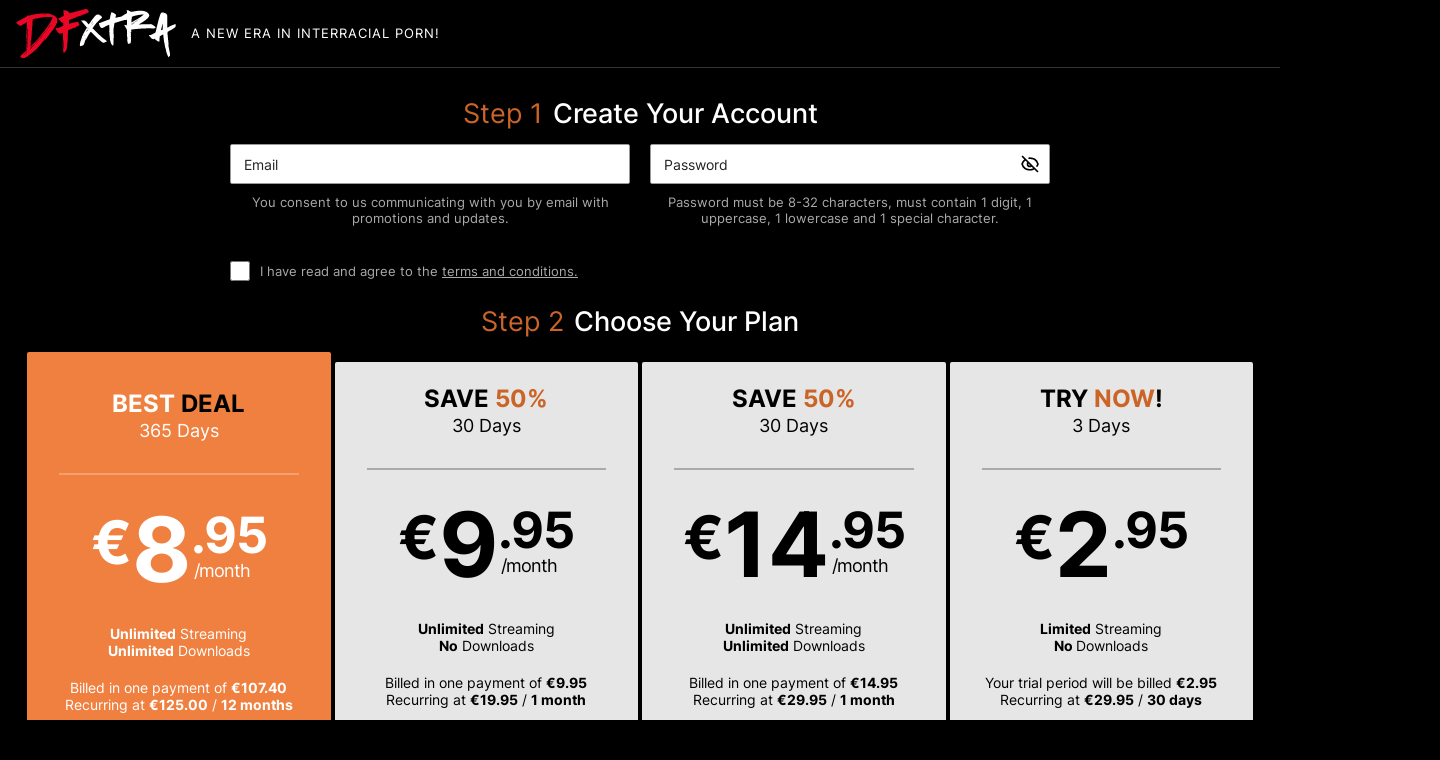

--- FILE ---
content_type: text/css
request_url: https://static01-cms-fame.gammacdn.com/c/minify/66/1cda8365c273530f10185f68d3eb4f.css
body_size: 8931
content:
/*
 || https://static01-cms-fame.gammacdn.com/c/minify || www.dfxtra.com
|https://cdngammae.com//1.7/css/ui-themes/base/jquery-ui.css|||size : 31426|mtime : May 31 2023 11:01:40.
|/c/Giraffe/Join/passwordInformation.css|||size : 38|mtime : July 05 2023 10:55:49.
|/c/Giraffe/Join/termsCheck.css|||size : 95|mtime : July 05 2023 10:55:49.
|/static-parent/css/passwordToggle.css|||size : 572|mtime : September 03 2025 12:36:55.
|/c/Giraffe/Join/modal.css|||size : 7494|mtime : October 20 2025 12:55:28.
|https://cdngammae.com//1.7/css/uni-form-combined.css|||size : 12230|mtime : May 31 2023 11:01:40.
|/c/Giraffe/Join/checkoutWith.css|||size : 3626|mtime : August 06 2024 12:33:15.|prepend: /dfxtra
*/

/* jQuery UI - v1.8.21 - 2012-06-05
 *
* https://github.com/jquery/jquery-ui
* Includes: jquery.ui.core.css, jquery.ui.accordion.css, jquery.ui.autocomplete.css, jquery.ui.button.css, jquery.ui.datepicker.css, jquery.ui.dialog.css, jquery.ui.progressbar.css, jquery.ui.resizable.css, jquery.ui.selectable.css, jquery.ui.slider.css, jquery.ui.tabs.css, jquery.ui.theme.css
* Copyright (c) 2012 AUTHORS.txt; Licensed MIT, GPL */
.ui-helper-hidden{display:none}.ui-helper-hidden-accessible{position:absolute !important;clip:rect(1px 1px 1px 1px);clip:rect(1px,1px,1px,1px)}.ui-helper-reset{margin:0;padding:0;border:0;outline:0;line-height:1.3;text-decoration:none;font-size:100%;list-style:none}.ui-helper-clearfix:before,.ui-helper-clearfix:after{content:"";display:table}.ui-helper-clearfix:after{clear:both}.ui-helper-clearfix{zoom:1}.ui-helper-zfix{width:100%;height:100%;top:0;left:0;position:absolute;opacity:0;filter:Alpha(Opacity=0)}.ui-state-disabled{cursor:default !important}.ui-icon{display:block;text-indent:-99999px;overflow:hidden;background-repeat:no-repeat}.ui-widget-overlay{position:absolute;top:0;left:0;width:100%;height:100%}.ui-accordion{width:100%}.ui-accordion .ui-accordion-header{cursor:pointer;position:relative;margin-top:1px;zoom:1}.ui-accordion .ui-accordion-li-fix{display:inline}.ui-accordion .ui-accordion-header-active{border-bottom:0 !important}.ui-accordion .ui-accordion-header a{display:block;font-size:1em;padding:.5em .5em .5em .7em}.ui-accordion-icons .ui-accordion-header a{padding-left:2.2em}.ui-accordion .ui-accordion-header .ui-icon{position:absolute;left:.5em;top:50%;margin-top:-8px}.ui-accordion .ui-accordion-content{padding:1em 2.2em;border-top:0;margin-top:-2px;position:relative;top:1px;margin-bottom:2px;overflow:auto;display:none;zoom:1}.ui-accordion .ui-accordion-content-active{display:block}.ui-autocomplete{position:absolute;cursor:default}* html .ui-autocomplete{width:1px}.ui-menu{list-style:none;padding:2px;margin:0;display:block;float:left}.ui-menu .ui-menu{margin-top:-3px}.ui-menu .ui-menu-item{margin:0;padding:0;zoom:1;float:left;clear:left;width:100%}.ui-menu .ui-menu-item a{text-decoration:none;display:block;padding:.2em .4em;line-height:1.5;zoom:1}.ui-menu .ui-menu-item a.ui-state-hover,.ui-menu .ui-menu-item a.ui-state-active{font-weight:normal;margin:-1px}.ui-button{display:inline-block;position:relative;padding:0;margin-right:.1em;text-decoration:none !important;cursor:pointer;text-align:center;zoom:1;overflow:visible}.ui-button-icon-only{width:2.2em}button.ui-button-icon-only{width:2.4em}.ui-button-icons-only{width:3.4em}button.ui-button-icons-only{width:3.7em}.ui-button .ui-button-text{display:block;line-height:1.4}.ui-button-text-only .ui-button-text{padding:.4em 1em}.ui-button-icon-only .ui-button-text,.ui-button-icons-only .ui-button-text{padding:.4em;text-indent:-9999999px}.ui-button-text-icon-primary .ui-button-text,.ui-button-text-icons .ui-button-text{padding:.4em 1em .4em 2.1em}.ui-button-text-icon-secondary .ui-button-text,.ui-button-text-icons .ui-button-text{padding:.4em 2.1em .4em 1em}.ui-button-text-icons .ui-button-text{padding-left:2.1em;padding-right:2.1em}input.ui-button{padding:.4em 1em}.ui-button-icon-only .ui-icon,.ui-button-text-icon-primary .ui-icon,.ui-button-text-icon-secondary .ui-icon,.ui-button-text-icons .ui-icon,.ui-button-icons-only .ui-icon{position:absolute;top:50%;margin-top:-8px}.ui-button-icon-only .ui-icon{left:50%;margin-left:-8px}.ui-button-text-icon-primary .ui-button-icon-primary,.ui-button-text-icons .ui-button-icon-primary,.ui-button-icons-only .ui-button-icon-primary{left:.5em}.ui-button-text-icon-secondary .ui-button-icon-secondary,.ui-button-text-icons .ui-button-icon-secondary,.ui-button-icons-only .ui-button-icon-secondary{right:.5em}.ui-button-text-icons .ui-button-icon-secondary,.ui-button-icons-only .ui-button-icon-secondary{right:.5em}.ui-buttonset{margin-right:7px}.ui-buttonset .ui-button{margin-left:0;margin-right:-.3em}button.ui-button::-moz-focus-inner{border:0;padding:0}.ui-datepicker{width:17em;padding:.2em .2em 0;display:none}.ui-datepicker .ui-datepicker-header{position:relative;padding:.2em 0}.ui-datepicker .ui-datepicker-prev,.ui-datepicker .ui-datepicker-next{position:absolute;top:2px;width:1.8em;height:1.8em}.ui-datepicker .ui-datepicker-prev-hover,.ui-datepicker .ui-datepicker-next-hover{top:1px}.ui-datepicker .ui-datepicker-prev{left:2px}.ui-datepicker .ui-datepicker-next{right:2px}.ui-datepicker .ui-datepicker-prev-hover{left:1px}.ui-datepicker .ui-datepicker-next-hover{right:1px}.ui-datepicker .ui-datepicker-prev span,.ui-datepicker .ui-datepicker-next span{display:block;position:absolute;left:50%;margin-left:-8px;top:50%;margin-top:-8px}.ui-datepicker .ui-datepicker-title{margin:0 2.3em;line-height:1.8em;text-align:center}.ui-datepicker .ui-datepicker-title select{font-size:1em;margin:1px 0}.ui-datepicker select.ui-datepicker-month-year{width:100%}.ui-datepicker select.ui-datepicker-month,.ui-datepicker select.ui-datepicker-year{width:49%}.ui-datepicker table{width:100%;font-size:.9em;border-collapse:collapse;margin:0 0 .4em}.ui-datepicker th{padding:.7em .3em;text-align:center;font-weight:bold;border:0}.ui-datepicker td{border:0;padding:1px}.ui-datepicker td span,.ui-datepicker td a{display:block;padding:.2em;text-align:right;text-decoration:none}.ui-datepicker .ui-datepicker-buttonpane{background-image:none;margin:.7em 0 0 0;padding:0 .2em;border-left:0;border-right:0;border-bottom:0}.ui-datepicker .ui-datepicker-buttonpane button{float:right;margin:.5em .2em .4em;cursor:pointer;padding:.2em .6em .3em .6em;width:auto;overflow:visible}.ui-datepicker .ui-datepicker-buttonpane button.ui-datepicker-current{float:left}.ui-datepicker.ui-datepicker-multi{width:auto}.ui-datepicker-multi .ui-datepicker-group{float:left}.ui-datepicker-multi .ui-datepicker-group table{width:95%;margin:0 auto .4em}.ui-datepicker-multi-2 .ui-datepicker-group{width:50%}.ui-datepicker-multi-3 .ui-datepicker-group{width:33.3%}.ui-datepicker-multi-4 .ui-datepicker-group{width:25%}.ui-datepicker-multi .ui-datepicker-group-last .ui-datepicker-header{border-left-width:0}.ui-datepicker-multi .ui-datepicker-group-middle .ui-datepicker-header{border-left-width:0}.ui-datepicker-multi .ui-datepicker-buttonpane{clear:left}.ui-datepicker-row-break{clear:both;width:100%;font-size:0}.ui-datepicker-rtl{direction:rtl}.ui-datepicker-rtl .ui-datepicker-prev{right:2px;left:auto}.ui-datepicker-rtl .ui-datepicker-next{left:2px;right:auto}.ui-datepicker-rtl .ui-datepicker-prev:hover{right:1px;left:auto}.ui-datepicker-rtl .ui-datepicker-next:hover{left:1px;right:auto}.ui-datepicker-rtl .ui-datepicker-buttonpane{clear:right}.ui-datepicker-rtl .ui-datepicker-buttonpane button{float:left}.ui-datepicker-rtl .ui-datepicker-buttonpane button.ui-datepicker-current{float:right}.ui-datepicker-rtl .ui-datepicker-group{float:right}.ui-datepicker-rtl .ui-datepicker-group-last .ui-datepicker-header{border-right-width:0;border-left-width:1px}.ui-datepicker-rtl .ui-datepicker-group-middle .ui-datepicker-header{border-right-width:0;border-left-width:1px}.ui-datepicker-cover{display:none;display/**/:block;position:absolute;z-index:-1;filter:mask();top:-4px;left:-4px;width:200px;height:200px}.ui-dialog{position:absolute;padding:.2em;width:300px;overflow:hidden}.ui-dialog .ui-dialog-titlebar{padding:.4em 1em;position:relative}.ui-dialog .ui-dialog-title{float:left;margin:.1em 16px .1em 0}.ui-dialog .ui-dialog-titlebar-close{position:absolute;right:.3em;top:50%;width:19px;margin:-10px 0 0 0;padding:1px;height:18px}.ui-dialog .ui-dialog-titlebar-close span{display:block;margin:1px}.ui-dialog .ui-dialog-titlebar-close:hover,.ui-dialog .ui-dialog-titlebar-close:focus{padding:0}.ui-dialog .ui-dialog-content{position:relative;border:0;padding:.5em 1em;background:none;overflow:auto;zoom:1}.ui-dialog .ui-dialog-buttonpane{text-align:left;border-width:1px 0 0 0;background-image:none;margin:.5em 0 0 0;padding:.3em 1em .5em .4em}.ui-dialog .ui-dialog-buttonpane .ui-dialog-buttonset{float:right}.ui-dialog .ui-dialog-buttonpane button{margin:.5em .4em .5em 0;cursor:pointer}.ui-dialog .ui-resizable-se{width:14px;height:14px;right:3px;bottom:3px}.ui-draggable .ui-dialog-titlebar{cursor:move}.ui-progressbar{height:2em;text-align:left;overflow:hidden}.ui-progressbar .ui-progressbar-value{margin:-1px;height:100%}.ui-resizable{position:relative}.ui-resizable-handle{position:absolute;font-size:.1px;display:block}.ui-resizable-disabled .ui-resizable-handle,.ui-resizable-autohide .ui-resizable-handle{display:none}.ui-resizable-n{cursor:n-resize;height:7px;width:100%;top:-5px;left:0}.ui-resizable-s{cursor:s-resize;height:7px;width:100%;bottom:-5px;left:0}.ui-resizable-e{cursor:e-resize;width:7px;right:-5px;top:0;height:100%}.ui-resizable-w{cursor:w-resize;width:7px;left:-5px;top:0;height:100%}.ui-resizable-se{cursor:se-resize;width:12px;height:12px;right:1px;bottom:1px}.ui-resizable-sw{cursor:sw-resize;width:9px;height:9px;left:-5px;bottom:-5px}.ui-resizable-nw{cursor:nw-resize;width:9px;height:9px;left:-5px;top:-5px}.ui-resizable-ne{cursor:ne-resize;width:9px;height:9px;right:-5px;top:-5px}.ui-selectable-helper{position:absolute;z-index:100;border:1px dotted black}.ui-slider{position:relative;text-align:left}.ui-slider .ui-slider-handle{position:absolute;z-index:2;width:1.2em;height:1.2em;cursor:default}.ui-slider .ui-slider-range{position:absolute;z-index:1;font-size:.7em;display:block;border:0;background-position:0 0}.ui-slider-horizontal{height:.8em}.ui-slider-horizontal .ui-slider-handle{top:-.3em;margin-left:-.6em}.ui-slider-horizontal .ui-slider-range{top:0;height:100%}.ui-slider-horizontal .ui-slider-range-min{left:0}.ui-slider-horizontal .ui-slider-range-max{right:0}.ui-slider-vertical{width:.8em;height:100px}.ui-slider-vertical .ui-slider-handle{left:-.3em;margin-left:0;margin-bottom:-.6em}.ui-slider-vertical .ui-slider-range{left:0;width:100%}.ui-slider-vertical .ui-slider-range-min{bottom:0}.ui-slider-vertical .ui-slider-range-max{top:0}.ui-tabs{position:relative;padding:.2em;zoom:1}.ui-tabs .ui-tabs-nav{margin:0;padding:.2em .2em 0}.ui-tabs .ui-tabs-nav li{list-style:none;float:left;position:relative;top:1px;margin:0 .2em 1px 0;border-bottom:0 !important;padding:0;white-space:nowrap}.ui-tabs .ui-tabs-nav li a{float:left;padding:.5em 1em;text-decoration:none}.ui-tabs .ui-tabs-nav li.ui-tabs-selected{margin-bottom:0;padding-bottom:1px}.ui-tabs .ui-tabs-nav li.ui-tabs-selected a,.ui-tabs .ui-tabs-nav li.ui-state-disabled a,.ui-tabs .ui-tabs-nav li.ui-state-processing a{cursor:text}.ui-tabs .ui-tabs-nav li a,.ui-tabs.ui-tabs-collapsible .ui-tabs-nav li.ui-tabs-selected a{cursor:pointer}.ui-tabs .ui-tabs-panel{display:block;border-width:0;padding:1em 1.4em;background:none}.ui-tabs .ui-tabs-hide{display:none !important}.ui-widget{font-family:Verdana,Arial,sans-serif;font-size:1.1em}.ui-widget .ui-widget{font-size:1em}.ui-widget input,.ui-widget select,.ui-widget textarea,.ui-widget button{font-family:Verdana,Arial,sans-serif;font-size:1em}.ui-widget-content{border:1px solid #aaa;background:#fff url(https://cdngammae.com//1.7/css/ui-themes/base/images/ui-bg_flat_75_ffffff_40x100.png) 50% 50% repeat-x;color:#222}.ui-widget-content a{color:#222}.ui-widget-header{border:1px solid #aaa;background:#ccc url(https://cdngammae.com//1.7/css/ui-themes/base/images/ui-bg_highlight-soft_75_cccccc_1x100.png) 50% 50% repeat-x;color:#222;font-weight:bold}.ui-widget-header a{color:#222}.ui-state-default,.ui-widget-content .ui-state-default,.ui-widget-header .ui-state-default{border:1px solid #d3d3d3;background:#e6e6e6 url(https://cdngammae.com//1.7/css/ui-themes/base/images/ui-bg_glass_75_e6e6e6_1x400.png) 50% 50% repeat-x;font-weight:normal;color:#555}.ui-state-default a,.ui-state-default a:link,.ui-state-default a:visited{color:#555;text-decoration:none}.ui-state-hover,.ui-widget-content .ui-state-hover,.ui-widget-header .ui-state-hover,.ui-state-focus,.ui-widget-content .ui-state-focus,.ui-widget-header .ui-state-focus{border:1px solid #999;background:#dadada url(https://cdngammae.com//1.7/css/ui-themes/base/images/ui-bg_glass_75_dadada_1x400.png) 50% 50% repeat-x;font-weight:normal;color:#212121}.ui-state-hover a,.ui-state-hover a:hover{color:#212121;text-decoration:none}.ui-state-active,.ui-widget-content .ui-state-active,.ui-widget-header .ui-state-active{border:1px solid #aaa;background:#fff url(https://cdngammae.com//1.7/css/ui-themes/base/images/ui-bg_glass_65_ffffff_1x400.png) 50% 50% repeat-x;font-weight:normal;color:#212121}.ui-state-active a,.ui-state-active a:link,.ui-state-active a:visited{color:#212121;text-decoration:none}.ui-widget :active{outline:none}.ui-state-highlight,.ui-widget-content .ui-state-highlight,.ui-widget-header .ui-state-highlight{border:1px solid #fcefa1;background:#fbf9ee url(https://cdngammae.com//1.7/css/ui-themes/base/images/ui-bg_glass_55_fbf9ee_1x400.png) 50% 50% repeat-x;color:#363636}.ui-state-highlight a,.ui-widget-content .ui-state-highlight a,.ui-widget-header .ui-state-highlight a{color:#363636}.ui-state-error,.ui-widget-content .ui-state-error,.ui-widget-header .ui-state-error{border:1px solid #cd0a0a;background:#fef1ec url(https://cdngammae.com//1.7/css/ui-themes/base/images/ui-bg_glass_95_fef1ec_1x400.png) 50% 50% repeat-x;color:#cd0a0a}.ui-state-error a,.ui-widget-content .ui-state-error a,.ui-widget-header .ui-state-error a{color:#cd0a0a}.ui-state-error-text,.ui-widget-content .ui-state-error-text,.ui-widget-header .ui-state-error-text{color:#cd0a0a}.ui-priority-primary,.ui-widget-content .ui-priority-primary,.ui-widget-header .ui-priority-primary{font-weight:bold}.ui-priority-secondary,.ui-widget-content .ui-priority-secondary,.ui-widget-header .ui-priority-secondary{opacity:.7;filter:Alpha(Opacity=70);font-weight:normal}.ui-state-disabled,.ui-widget-content .ui-state-disabled,.ui-widget-header .ui-state-disabled{opacity:.35;filter:Alpha(Opacity=35);background-image:none}.ui-icon{width:16px;height:16px;background-image:url(https://cdngammae.com//1.7/css/ui-themes/base/images/ui-icons_222222_256x240.png)}.ui-widget-content .ui-icon{background-image:url(https://cdngammae.com//1.7/css/ui-themes/base/images/ui-icons_222222_256x240.png)}.ui-widget-header .ui-icon{background-image:url(https://cdngammae.com//1.7/css/ui-themes/base/images/ui-icons_222222_256x240.png)}.ui-state-default .ui-icon{background-image:url(https://cdngammae.com//1.7/css/ui-themes/base/images/ui-icons_888888_256x240.png)}.ui-state-hover .ui-icon,.ui-state-focus .ui-icon{background-image:url(https://cdngammae.com//1.7/css/ui-themes/base/images/ui-icons_454545_256x240.png)}.ui-state-active .ui-icon{background-image:url(https://cdngammae.com//1.7/css/ui-themes/base/images/ui-icons_454545_256x240.png)}.ui-state-highlight .ui-icon{background-image:url(https://cdngammae.com//1.7/css/ui-themes/base/images/ui-icons_2e83ff_256x240.png)}.ui-state-error .ui-icon,.ui-state-error-text .ui-icon{background-image:url(https://cdngammae.com//1.7/css/ui-themes/base/images/ui-icons_cd0a0a_256x240.png)}.ui-icon-carat-1-n{background-position:0 0}.ui-icon-carat-1-ne{background-position:-16px 0}.ui-icon-carat-1-e{background-position:-32px 0}.ui-icon-carat-1-se{background-position:-48px 0}.ui-icon-carat-1-s{background-position:-64px 0}.ui-icon-carat-1-sw{background-position:-80px 0}.ui-icon-carat-1-w{background-position:-96px 0}.ui-icon-carat-1-nw{background-position:-112px 0}.ui-icon-carat-2-n-s{background-position:-128px 0}.ui-icon-carat-2-e-w{background-position:-144px 0}.ui-icon-triangle-1-n{background-position:0 -16px}.ui-icon-triangle-1-ne{background-position:-16px -16px}.ui-icon-triangle-1-e{background-position:-32px -16px}.ui-icon-triangle-1-se{background-position:-48px -16px}.ui-icon-triangle-1-s{background-position:-64px -16px}.ui-icon-triangle-1-sw{background-position:-80px -16px}.ui-icon-triangle-1-w{background-position:-96px -16px}.ui-icon-triangle-1-nw{background-position:-112px -16px}.ui-icon-triangle-2-n-s{background-position:-128px -16px}.ui-icon-triangle-2-e-w{background-position:-144px -16px}.ui-icon-arrow-1-n{background-position:0 -32px}.ui-icon-arrow-1-ne{background-position:-16px -32px}.ui-icon-arrow-1-e{background-position:-32px -32px}.ui-icon-arrow-1-se{background-position:-48px -32px}.ui-icon-arrow-1-s{background-position:-64px -32px}.ui-icon-arrow-1-sw{background-position:-80px -32px}.ui-icon-arrow-1-w{background-position:-96px -32px}.ui-icon-arrow-1-nw{background-position:-112px -32px}.ui-icon-arrow-2-n-s{background-position:-128px -32px}.ui-icon-arrow-2-ne-sw{background-position:-144px -32px}.ui-icon-arrow-2-e-w{background-position:-160px -32px}.ui-icon-arrow-2-se-nw{background-position:-176px -32px}.ui-icon-arrowstop-1-n{background-position:-192px -32px}.ui-icon-arrowstop-1-e{background-position:-208px -32px}.ui-icon-arrowstop-1-s{background-position:-224px -32px}.ui-icon-arrowstop-1-w{background-position:-240px -32px}.ui-icon-arrowthick-1-n{background-position:0 -48px}.ui-icon-arrowthick-1-ne{background-position:-16px -48px}.ui-icon-arrowthick-1-e{background-position:-32px -48px}.ui-icon-arrowthick-1-se{background-position:-48px -48px}.ui-icon-arrowthick-1-s{background-position:-64px -48px}.ui-icon-arrowthick-1-sw{background-position:-80px -48px}.ui-icon-arrowthick-1-w{background-position:-96px -48px}.ui-icon-arrowthick-1-nw{background-position:-112px -48px}.ui-icon-arrowthick-2-n-s{background-position:-128px -48px}.ui-icon-arrowthick-2-ne-sw{background-position:-144px -48px}.ui-icon-arrowthick-2-e-w{background-position:-160px -48px}.ui-icon-arrowthick-2-se-nw{background-position:-176px -48px}.ui-icon-arrowthickstop-1-n{background-position:-192px -48px}.ui-icon-arrowthickstop-1-e{background-position:-208px -48px}.ui-icon-arrowthickstop-1-s{background-position:-224px -48px}.ui-icon-arrowthickstop-1-w{background-position:-240px -48px}.ui-icon-arrowreturnthick-1-w{background-position:0 -64px}.ui-icon-arrowreturnthick-1-n{background-position:-16px -64px}.ui-icon-arrowreturnthick-1-e{background-position:-32px -64px}.ui-icon-arrowreturnthick-1-s{background-position:-48px -64px}.ui-icon-arrowreturn-1-w{background-position:-64px -64px}.ui-icon-arrowreturn-1-n{background-position:-80px -64px}.ui-icon-arrowreturn-1-e{background-position:-96px -64px}.ui-icon-arrowreturn-1-s{background-position:-112px -64px}.ui-icon-arrowrefresh-1-w{background-position:-128px -64px}.ui-icon-arrowrefresh-1-n{background-position:-144px -64px}.ui-icon-arrowrefresh-1-e{background-position:-160px -64px}.ui-icon-arrowrefresh-1-s{background-position:-176px -64px}.ui-icon-arrow-4{background-position:0 -80px}.ui-icon-arrow-4-diag{background-position:-16px -80px}.ui-icon-extlink{background-position:-32px -80px}.ui-icon-newwin{background-position:-48px -80px}.ui-icon-refresh{background-position:-64px -80px}.ui-icon-shuffle{background-position:-80px -80px}.ui-icon-transfer-e-w{background-position:-96px -80px}.ui-icon-transferthick-e-w{background-position:-112px -80px}.ui-icon-folder-collapsed{background-position:0 -96px}.ui-icon-folder-open{background-position:-16px -96px}.ui-icon-document{background-position:-32px -96px}.ui-icon-document-b{background-position:-48px -96px}.ui-icon-note{background-position:-64px -96px}.ui-icon-mail-closed{background-position:-80px -96px}.ui-icon-mail-open{background-position:-96px -96px}.ui-icon-suitcase{background-position:-112px -96px}.ui-icon-comment{background-position:-128px -96px}.ui-icon-person{background-position:-144px -96px}.ui-icon-print{background-position:-160px -96px}.ui-icon-trash{background-position:-176px -96px}.ui-icon-locked{background-position:-192px -96px}.ui-icon-unlocked{background-position:-208px -96px}.ui-icon-bookmark{background-position:-224px -96px}.ui-icon-tag{background-position:-240px -96px}.ui-icon-home{background-position:0 -112px}.ui-icon-flag{background-position:-16px -112px}.ui-icon-calendar{background-position:-32px -112px}.ui-icon-cart{background-position:-48px -112px}.ui-icon-pencil{background-position:-64px -112px}.ui-icon-clock{background-position:-80px -112px}.ui-icon-disk{background-position:-96px -112px}.ui-icon-calculator{background-position:-112px -112px}.ui-icon-zoomin{background-position:-128px -112px}.ui-icon-zoomout{background-position:-144px -112px}.ui-icon-search{background-position:-160px -112px}.ui-icon-wrench{background-position:-176px -112px}.ui-icon-gear{background-position:-192px -112px}.ui-icon-heart{background-position:-208px -112px}.ui-icon-star{background-position:-224px -112px}.ui-icon-link{background-position:-240px -112px}.ui-icon-cancel{background-position:0 -128px}.ui-icon-plus{background-position:-16px -128px}.ui-icon-plusthick{background-position:-32px -128px}.ui-icon-minus{background-position:-48px -128px}.ui-icon-minusthick{background-position:-64px -128px}.ui-icon-close{background-position:-80px -128px}.ui-icon-closethick{background-position:-96px -128px}.ui-icon-key{background-position:-112px -128px}.ui-icon-lightbulb{background-position:-128px -128px}.ui-icon-scissors{background-position:-144px -128px}.ui-icon-clipboard{background-position:-160px -128px}.ui-icon-copy{background-position:-176px -128px}.ui-icon-contact{background-position:-192px -128px}.ui-icon-image{background-position:-208px -128px}.ui-icon-video{background-position:-224px -128px}.ui-icon-script{background-position:-240px -128px}.ui-icon-alert{background-position:0 -144px}.ui-icon-info{background-position:-16px -144px}.ui-icon-notice{background-position:-32px -144px}.ui-icon-help{background-position:-48px -144px}.ui-icon-check{background-position:-64px -144px}.ui-icon-bullet{background-position:-80px -144px}.ui-icon-radio-off{background-position:-96px -144px}.ui-icon-radio-on{background-position:-112px -144px}.ui-icon-pin-w{background-position:-128px -144px}.ui-icon-pin-s{background-position:-144px -144px}.ui-icon-play{background-position:0 -160px}.ui-icon-pause{background-position:-16px -160px}.ui-icon-seek-next{background-position:-32px -160px}.ui-icon-seek-prev{background-position:-48px -160px}.ui-icon-seek-end{background-position:-64px -160px}.ui-icon-seek-start{background-position:-80px -160px}.ui-icon-seek-first{background-position:-80px -160px}.ui-icon-stop{background-position:-96px -160px}.ui-icon-eject{background-position:-112px -160px}.ui-icon-volume-off{background-position:-128px -160px}.ui-icon-volume-on{background-position:-144px -160px}.ui-icon-power{background-position:0 -176px}.ui-icon-signal-diag{background-position:-16px -176px}.ui-icon-signal{background-position:-32px -176px}.ui-icon-battery-0{background-position:-48px -176px}.ui-icon-battery-1{background-position:-64px -176px}.ui-icon-battery-2{background-position:-80px -176px}.ui-icon-battery-3{background-position:-96px -176px}.ui-icon-circle-plus{background-position:0 -192px}.ui-icon-circle-minus{background-position:-16px -192px}.ui-icon-circle-close{background-position:-32px -192px}.ui-icon-circle-triangle-e{background-position:-48px -192px}.ui-icon-circle-triangle-s{background-position:-64px -192px}.ui-icon-circle-triangle-w{background-position:-80px -192px}.ui-icon-circle-triangle-n{background-position:-96px -192px}.ui-icon-circle-arrow-e{background-position:-112px -192px}.ui-icon-circle-arrow-s{background-position:-128px -192px}.ui-icon-circle-arrow-w{background-position:-144px -192px}.ui-icon-circle-arrow-n{background-position:-160px -192px}.ui-icon-circle-zoomin{background-position:-176px -192px}.ui-icon-circle-zoomout{background-position:-192px -192px}.ui-icon-circle-check{background-position:-208px -192px}.ui-icon-circlesmall-plus{background-position:0 -208px}.ui-icon-circlesmall-minus{background-position:-16px -208px}.ui-icon-circlesmall-close{background-position:-32px -208px}.ui-icon-squaresmall-plus{background-position:-48px -208px}.ui-icon-squaresmall-minus{background-position:-64px -208px}.ui-icon-squaresmall-close{background-position:-80px -208px}.ui-icon-grip-dotted-vertical{background-position:0 -224px}.ui-icon-grip-dotted-horizontal{background-position:-16px -224px}.ui-icon-grip-solid-vertical{background-position:-32px -224px}.ui-icon-grip-solid-horizontal{background-position:-48px -224px}.ui-icon-gripsmall-diagonal-se{background-position:-64px -224px}.ui-icon-grip-diagonal-se{background-position:-80px -224px}.ui-corner-all,.ui-corner-top,.ui-corner-left,.ui-corner-tl{-moz-border-radius-topleft:4px;-webkit-border-top-left-radius:4px;-khtml-border-top-left-radius:4px;border-top-left-radius:4px}.ui-corner-all,.ui-corner-top,.ui-corner-right,.ui-corner-tr{-moz-border-radius-topright:4px;-webkit-border-top-right-radius:4px;-khtml-border-top-right-radius:4px;border-top-right-radius:4px}.ui-corner-all,.ui-corner-bottom,.ui-corner-left,.ui-corner-bl{-moz-border-radius-bottomleft:4px;-webkit-border-bottom-left-radius:4px;-khtml-border-bottom-left-radius:4px;border-bottom-left-radius:4px}.ui-corner-all,.ui-corner-bottom,.ui-corner-right,.ui-corner-br{-moz-border-radius-bottomright:4px;-webkit-border-bottom-right-radius:4px;-khtml-border-bottom-right-radius:4px;border-bottom-right-radius:4px}.ui-widget-overlay{background:#aaa url(https://cdngammae.com//1.7/css/ui-themes/base/images/ui-bg_flat_0_aaaaaa_40x100.png) 50% 50% repeat-x;opacity:.3;filter:Alpha(Opacity=30)}.ui-widget-shadow{margin:-8px 0 0 -8px;padding:8px;background:#aaa url(https://cdngammae.com//1.7/css/ui-themes/base/images/ui-bg_flat_0_aaaaaa_40x100.png) 50% 50% repeat-x;opacity:.3;filter:Alpha(Opacity=30);-moz-border-radius:8px;-khtml-border-radius:8px;-webkit-border-radius:8px;border-radius:8px}
.inputCaption{font-size:13px}
.inputCaption_termsInformation{padding-top:8px;color:red;font-weight:bold}
.eye[data-sb-password-toggle]{visibility:hidden;top:0;right:0;position:absolute;width:40px;height:40px;background:url(https://kosmos-assets-prod.react.gammacdn.com/site/base/icon/eye-close.svg) no-repeat center center/20px 20px;cursor:pointer}.eye-show[data-sb-password-toggle]{visibility:hidden;top:0;right:0;position:absolute;width:40px;height:40px;background:url(https://kosmos-assets-prod.react.gammacdn.com/site/base/icon/eye-open.svg) no-repeat center center/20px 20px}
.modal{display:none;position:fixed;top:0;left:0;right:0;bottom:0;width:100%;height:100%;background-color:rgba(0,0,0,0.9);overflow:hidden;z-index:10000;display:flex;justify-content:center;align-items:center}.modalContent{background-color:#fff;max-width:600px;width:100%;padding:85px 60px 60px;position:relative}.loadingHeader{position:absolute;top:0;left:0;width:100%;background-color:#888;color:#fff;padding:10px;font-size:21px}.loadingWrap{display:inline-flex;align-items:baseline;justify-content:flex-start}.loadingMessage{font-size:25px;color:#222}.spinner{width:25px;height:25px;border:5px solid #222;border-bottom-color:transparent;border-radius:50%;display:inline-block;box-sizing:border-box;animation:rotation 1s linear infinite;margin-right:15px;position:relative;top:5px}@keyframes rotation{0%{transform:rotate(0deg)}100%{transform:rotate(360deg)}}body .Giraffe_Join.Giraffe_Join_NewJoinStyles #fieldset-oneClicktext strong,body .Giraffe_Join.Giraffe_Join_NewJoinStyles #fieldset-oneClicktextGroup strong{font-weight:700 !important}body .Giraffe_Join.Giraffe_Join_NewJoinStyles #fieldset-oneClicktext strong a,body .Giraffe_Join.Giraffe_Join_NewJoinStyles #fieldset-oneClicktextGroup strong a{text-decoration:underline !important}body .Giraffe_Join.Giraffe_Join_NewJoinStyles #fieldset-oneClicktext>div>div,body .Giraffe_Join.Giraffe_Join_NewJoinStyles #fieldset-oneClicktextGroup>div>div{margin-bottom:15px !important}body .Giraffe_Join.Giraffe_Join_NewJoinStyles #fieldset-oneClicktext ul,body .Giraffe_Join.Giraffe_Join_NewJoinStyles #fieldset-oneClicktextGroup ul{list-style-type:disc !important;padding-left:25px !important}body .Giraffe_Join.Giraffe_Join_NewJoinStyles #fieldset-oneClicktext ul li,body .Giraffe_Join.Giraffe_Join_NewJoinStyles #fieldset-oneClicktextGroup ul li{display:list-item !important;margin-bottom:8px !important}body .Giraffe_Join.Giraffe_Join_NewJoinStyles #oneClicktext-element:not(:empty):has(#xSaleView),body .Giraffe_Join.Giraffe_Join_NewJoinStyles #oneClicktextGroup-element:not(:empty):has(#xSaleView){border:1px solid #666 !important;padding:0 15px !important;border-radius:4px !important;margin-bottom:30px !important;margin-top:30px !important}body .Giraffe_Join.Giraffe_Join_NewJoinStyles #oneClicktext-element label,body .Giraffe_Join.Giraffe_Join_NewJoinStyles #oneClicktextGroup-element label{line-height:1.5 !important}body .Giraffe_Join.Giraffe_Join_NewJoinStyles #oneClicktext-element br,body .Giraffe_Join.Giraffe_Join_NewJoinStyles #oneClicktextGroup-element br,body .Giraffe_Join.Giraffe_Join_NewJoinStyles #productView br{display:block !important;content:"" !important;margin:0 !important}body .Giraffe_Join.Giraffe_Join_NewJoinStyles #oneClicktext-element br,body .Giraffe_Join.Giraffe_Join_NewJoinStyles #oneClicktextGroup-element br{line-height:0.1 !important}body .Giraffe_Join.Giraffe_Join_NewJoinStyles #productView br{line-height:0 !important;font-size:0 !important;height:0 !important}body .Giraffe_Join.Giraffe_Join_NewJoinStyles #oneClicktext-element #productView ul,body .Giraffe_Join.Giraffe_Join_NewJoinStyles #oneClicktextGroup-element #productView ul{margin-top:-20px !important}body .Giraffe_Join.Giraffe_Join_NewJoinStyles #oneClicktext-element ul,body .Giraffe_Join.Giraffe_Join_NewJoinStyles #oneClicktextGroup-element ul{list-style-type:disc !important;padding-left:20px !important;margin:10px 0 !important}body .Giraffe_Join.Giraffe_Join_NewJoinStyles #oneClicktext-element ul li,body .Giraffe_Join.Giraffe_Join_NewJoinStyles #oneClicktextGroup-element ul li{display:list-item !important;list-style-type:disc !important;margin-bottom:5px !important;margin-left:0 !important}body .Giraffe_Join.Giraffe_Join_NewJoinStyles #fieldset-oneClicktext input[type="checkbox"],body .Giraffe_Join.Giraffe_Join_NewJoinStyles #fieldset-oneClicktextGroup input[type="checkbox"]{appearance:none !important;-webkit-appearance:none !important;-moz-appearance:none !important;width:20px !important;height:20px !important;border:2px solid #999 !important;border-radius:3px !important;background-color:transparent !important;cursor:pointer !important;position:relative !important;flex-shrink:0 !important}body .Giraffe_Join.Giraffe_Join_NewJoinStyles #fieldset-oneClicktext input[type="checkbox"]:checked,body .Giraffe_Join.Giraffe_Join_NewJoinStyles #fieldset-oneClicktextGroup input[type="checkbox"]:checked{background-color:#fff !important}body .Giraffe_Join.Giraffe_Join_NewJoinStyles #fieldset-oneClicktext input[type="checkbox"]:checked::after,body .Giraffe_Join.Giraffe_Join_NewJoinStyles #fieldset-oneClicktextGroup input[type="checkbox"]:checked::after{content:"" !important;position:absolute !important;left:5px !important;top:2px !important;width:6px !important;height:10px !important;border:solid #333 !important;border-width:0 2px 2px 0 !important;transform:rotate(45deg) !important}body .Giraffe_Join.Giraffe_Join_NewJoinStyles #xSaleView,body .Giraffe_Join.Giraffe_Join_NewJoinStyles #productView,body .Giraffe_Join.Giraffe_Join_NewJoinStyles #fieldset-oneClicktextGroup #xSaleView,body .Giraffe_Join.Giraffe_Join_NewJoinStyles #fieldset-oneClicktextGroup #productView{border:none !important}body .Giraffe_Join_NewJoinStyles #fieldset-oneClicktextGroup #xSaleView{padding:0 15px !important}body .Giraffe_Join_NewJoinStyles #fieldset-oneClicktextGroup #productView{padding:0 !important}body .Giraffe_Join_NewJoinStyles #purchaseAndConfirmationView{font-size:small !important;margin-top:15px !important;padding:15px 50px 15px 50px !important;line-height:1.6 !important}body .Giraffe_Join_NewJoinStyles #purchaseAndConfirmationView label{float:none !important;display:block !important;line-height:140%}body .Giraffe_Join_NewJoinStyles #fieldset-submitGroup{width:20% !important}body .Giraffe_Join_NewJoinStyles #fieldset-submitGroup input[type=submit]{padding:13px !important}
.uniForm{margin:0;padding:0;position:relative;z-index:1}.uniForm fieldset{border:none;margin:0;padding:0}.uniForm fieldset legend{margin:0;padding:0}.uniForm .ctrlHolder,.uniForm .buttonHolder{margin:0;padding:0;clear:both}.uniForm:after,.uniForm .buttonHolder:after,.uniForm .ctrlHolder:after,.uniForm .ctrlHolder .multiField:after,.uniForm .inlineLabel:after{content:".";display:block;height:0;line-height:0;font-size:0;clear:both;min-height:0;visibility:hidden}.uniForm .inlineLabel,.uniForm .inlineLabels .inlineLabel,.uniForm .blockLabels .inlineLabel{width:auto;float:none;margin:0;display:block}.uniForm .inlineLabel input,.uniForm .inlineLabels .inlineLabel input,.uniForm .blockLabels .inlineLabel input{border:none;padding:0;margin:0}.uniForm label,.uniForm .label,.uniForm .blockLabels label,.uniForm .blockLabels .label{display:block;float:none;padding:0;line-height:100%;width:auto}.uniForm .textInput,.uniForm .blockLabels .textInput,.uniForm .blockLabels .fileUpload,.uniForm .selectInput,.uniForm .blockLabels .selectInput,.uniForm .blockLabels select,.uniForm textarea,.uniForm .blockLabels textarea{float:left}.uniForm .formHint,.uniForm .blockLabels .formHint{float:right;margin:0;clear:none}.uniForm .multiField,.uniForm .blockLabels .multiField{width:auto;float:left}.uniForm .multiField .inlineLabel,.uniForm .blockLabels .multiField .inlineLabel{display:block;margin:0 0 .5em 0}.uniForm .multiField .blockLabel,.uniForm .blockLabels .multiField .blockLabel{float:left;width:auto;margin:0}.uniForm .multiField .blockLabel .textInput,.uniForm .multiField .blockLabel .selectInput,.uniForm .multiField .blockLabel select,.uniForm .blockLabels .multiField .blockLabel .textInput,.uniForm .blockLabels .multiField .blockLabel .selectInput,.uniForm .blockLabels .multiField .blockLabel select{width:100%;margin:0}.uniForm .inlineLabels label,.uniForm .inlineLabels .label{float:left;margin:0;padding:0;line-height:100%;position:relative}.uniForm .inlineLabels .textInput,.uniForm .inlineLabels .fileUpload,.uniForm .inlineLabels .selectInput,.uniForm .inlineLabels select,.uniForm .inlineLabels textarea{float:left}.uniForm .inlineLabels .formHint{clear:both;float:none}.uniForm .inlineLabels .multiField{float:left}.uniForm .inlineLabels .multiField .inlineLabel{}.uniForm .inlineLabels .multiField .blockLabel{}.uniForm .inlineLabels .multiField .blockLabel .textInput,.uniForm .inlineLabels .multiField .blockLabel .selectInput,.uniForm .inlineLabels .multiField .blockLabel select{display:block;width:100%;float:none}.uniForm .inlineLabels .multiField select{float:left}.uniForm label em,.uniForm .label em,.uniForm .blockLabels label em,.uniForm .blockLabels .label em{position:absolute;left:-7px}.uniForm .inlineLabels label em,.uniForm .inlineLabels .label em{display:block;position:absolute;left:auto;right:0;font-style:normal;font-weight:bold}.uniForm .inlineLabel em{position:absolute;left:7px}.uniForm #errorMsg,.uniForm .error{}.uniForm #errorMsg dt,.uniForm #errorMsg h3{}.uniForm #errorMsg dd{}.uniForm #errorMsg ol{}.uniForm #errorMsg ol li{}.uniForm .errorField{}.uniForm #OKMsg{}.uniForm .col{float:left}.uniForm .col.first{}.uniForm .col.last{}.uniForm fieldset{}.uniForm fieldset legend{color:#333;font-weight:bold;font-size:100%;margin:0;padding:1.5em 0}.uniForm .ctrlHolder{padding:7px;border-bottom:1px solid #dfdfdf}.uniForm .buttonHolder{text-align:right}.uniForm .resetButton{float:left}.uniForm .primaryAction{font-weight:bold}.uniForm .focused{background:#fffcdf}.uniForm .inlineLabel input,.uniForm .inlineLabels .inlineLabel input,.uniForm .blockLabels .inlineLabel input{float:left;margin:0 .4em 0 0}.uniForm .inlineLabel span{float:left;width:90%}.uniForm .blockLabels .ctrlHolder{}.uniForm label,.uniForm .blockLabels label,.uniForm .blockLabels .label{margin:0 0 .5em 0}.uniForm .textInput,.uniForm .blockLabels .textInput,.uniForm .blockLabels .fileUpload{width:53%}.uniForm .selectInput,.uniForm select,.uniForm .blockLabels .selectInput,.uniForm .blockLabels select{width:53.5%}.uniForm textarea,.uniForm .blockLabels textarea{width:53%;height:12em}.uniForm .formHint,.uniForm .blockLabels .formHint{width:45%;font-size:.9em;color:#777;position:relative;top:-.5em}.uniForm .multiField,.uniForm .blockLabels .multiField{width:53%}.uniForm .multiField .inlineLabel,.uniForm .blockLabels .multiField .inlineLabel{display:block;margin:0 0 .5em 0}.uniForm .multiField .blockLabel,.uniForm .blockLabels .multiField .blockLabel{width:30%;margin:0 10px 0 0}.uniForm .multiField .blockLabel .textInput,.uniForm .multiField .blockLabel .selectInput,.uniForm .multiField .blockLabel select,.uniForm .blockLabels .multiField .blockLabel .textInput,.uniForm .blockLabels .multiField .blockLabel .selectInput,.uniForm .blockLabels .multiField .blockLabel select{width:100%;margin:.3em 0 0 0}.uniForm .inlineLabels .ctrlHolder{}.uniForm .inlineLabels label,.uniForm .inlineLabels .label{width:45%;margin:.3em 2% 0 0}.uniForm .inlineLabels .textInput,.uniForm .inlineLabels .fileUpload{width:45%}.uniForm .inlineLabels .selectInput,.uniForm .inlineLabels select{width:45%}.uniForm .inlineLabels textarea{width:45%;height:12em}.uniForm .inlineLabels .formHint{margin-top:0;margin-left:47%;font-size:.9em;color:#777;position:static}.uniForm .inlineLabels .multiField{width:45%;margin:0 0 .3em 0}.uniForm .inlineLabels .multiField .inlineLabel{display:block;margin:0 0 .5em 0}.uniForm .inlineLabels .multiField .blockLabel{float:left;width:26%;margin:0 3% 0 0}.uniForm .inlineLabels .multiField .blockLabel .textInput,.uniForm .inlineLabels .multiField .blockLabel .selectInput,.uniForm .inlineLabels .multiField .blockLabel select{width:100%;margin:.3em 0 0 0}.uniForm .ctrlHolder .textInput:focus{outline:none}.uniForm .ctrlHolder textarea:focus{outline:none}.uniForm div.focused .formHint{color:#333}.uniForm .col{width:47.9%;margin:0 2% 20px 0}.uniForm .col.first{width:49%;float:left;clear:none}.uniForm .col.last{width:49%;float:right;clear:none;margin-right:0}.uniForm #errorMsg{background:#ffdfdf;border:1px solid #df7d7d;border-width:1px 0;margin:0 0 1.5em 0;padding:7px}.uniForm .error{background:#ffdfdf;border:1px solid #df7d7d;border-width:1px 0}.uniForm #errorMsg dt,.uniForm #errorMsg h3{margin:0 0 .5em 0;font-size:100%;line-height:100%;font-weight:bold}.uniForm #errorMsg dd{margin:0;padding:0}.uniForm #errorMsg ol{margin:0;padding:0}.uniForm #errorMsg ol li{margin:0;padding:2px;list-style-position:inside;border-bottom:1px dotted #df7d7d;position:relative}.uniForm .errorField{color:#af4c4c;margin:0 0 6px 0;padding:4px;background:#ffbfbf}.uniForm #OKMsg{background:#C8FFBF;border:1px solid #A2EF95;border-width:1px 0;margin:0 0 1.5em 0;padding:7px}.uniForm #OKMsg p{margin:0}
#buttonPlayerRow #containerCheckoutWith{display:flex;flex-direction:column;align-items:center;justify-content:center}#buttonPlayerRow #containerCheckoutWith #checkoutWith{width:100%;font-size:15px;line-height:1}#buttonPlayerRow #containerCheckoutWith #containerCheckoutWithOptions{display:flex}#buttonPlayerRow #containerCheckoutWith #containerCheckoutWithOptions>a{display:flex;align-items:center;justify-content:center;width:200px;height:30px;margin-right:20px;line-height:1;cursor:pointer}#buttonPlayerRow #containerCheckoutWith #containerCheckoutWithOptions>a img{height:17px}#buttonPlayerRow #containerCheckoutWith #containerCheckoutWithOptions>a:last-child{margin-right:0}#buttonPlayerRow #containerCheckoutWith #containerCheckoutWithOptions .triggerPaypal{background:#0097d7}#buttonPlayerRow #containerCheckoutWith #containerCheckoutWithOptions .triggerPaypal:hover{background:#0589c1}#buttonPlayerRow #containerCheckoutWith #containerCheckoutWithOptions .triggerPaypal>img:first-child{margin-right:3px}#buttonPlayerRow #containerCheckoutWith #containerCheckoutWithOptions .triggerApplePay{background:#fff}#buttonPlayerRow #containerCheckoutWith #containerCheckoutWithOptions .triggerApplePay{background:#fff}#buttonPlayerRow #containerCheckoutWith #containerCheckoutWithOptions .triggerApplePay:hover{background:#efefef}#buttonPlayerRow #fieldset-promoCodeGroup .formElement_m_promo_code{float:none}#buttonPlayerRow.checkoutWith-desktop{display:grid;grid-template-columns:1fr 1fr 1fr;justify-items:center}#buttonPlayerRow.checkoutWith-desktop #containerCheckoutWith{grid-column-start:2;margin:15px 0 15px}#buttonPlayerRow.checkoutWith-desktop #containerCheckoutWith #checkoutWith{margin-bottom:10px;font-size:15px;line-height:1}#buttonPlayerRow.checkoutWith-desktop #fieldset-promoCodeGroup{grid-column-start:3;width:100%;height:100%;margin-bottom:15px;padding:0 30px}#buttonPlayerRow.checkoutWith-desktop #fieldset-promoCodeGroup #m_promo_code{width:100%}#buttonPlayerRow.checkoutWith-mobile{display:flex;align-items:center;justify-content:center;flex-flow:row wrap}#buttonPlayerRow.checkoutWith-mobile #containerCheckoutWith{margin:20px 0 35px}#buttonPlayerRow.checkoutWith-mobile #containerCheckoutWith #checkoutWith{margin-bottom:30px;font-size:20px;line-height:1}#buttonPlayerRow.checkoutWith-mobile #containerCheckoutWith #containerCheckoutWithOptions>a{width:300px;height:50px}#buttonPlayerRow.checkoutWith-mobile #containerCheckoutWith #containerCheckoutWithOptions>a img{height:25px}#buttonPlayerRow.checkoutWith-mobile #fieldset-promoCodeGroup{width:100%;padding:0 30px;margin-bottom:30px}#buttonPlayerRow.checkoutWith-mobile #fieldset-promoCodeGroup #promoCodeCaption{padding:0}@media (max-width:900px){#buttonPlayerRow.checkoutWith-mobile #containerCheckoutWith #containerCheckoutWithOptions{flex-direction:column}#buttonPlayerRow.checkoutWith-mobile #containerCheckoutWith #containerCheckoutWithOptions>a{margin-bottom:30px;margin-right:0}#buttonPlayerRow.checkoutWith-mobile #containerCheckoutWith #containerCheckoutWithOptions>a:last-child{margin-bottom:0}}



--- FILE ---
content_type: text/css
request_url: https://static01-cms-fame.gammacdn.com/c/minify/e8/10dcf0482dd0b2681e68c27e3aee76.css
body_size: -29
content:
/*
 || https://static01-cms-fame.gammacdn.com/c/minify || www.dfxtra.com
|/c/Cms/SeoPrettyUrlMetas/default.css|||size : 0|mtime : May 31 2023 11:02:11.|prepend: /dfxtra
*/




--- FILE ---
content_type: text/css
request_url: https://static01-cms-fame.gammacdn.com/c/minify/c3/e9ddd2cb26a0763f04c00928be5086.css
body_size: 24
content:
/*
 || https://static01-cms-fame.gammacdn.com/c/minify || www.dfxtra.com
|/c/css/layout/basic.css|||size : 156|mtime : May 31 2023 11:02:12.|prepend: /dfxtra
*/
*{margin:0;padding:0}dd,dt,li,dl,ol,ul{list-style:none;padding:0;margin:0}a{outline:0}a img{border:none}



--- FILE ---
content_type: text/css
request_url: https://static01-cms-fame.gammacdn.com/c/minify/93/4583e8120a9ed284ef46779e2ee247.css
body_size: 2778
content:
/*
 || https://static01-cms-fame.gammacdn.com/c/minify || www.dfxtra.com
|Css_12535963|md5 : 0f0ac16425e10cdddb71f53c2399d600
|Css_12535968|md5 : c1591c0896ceaf21f5d391fb166df3a0|prepend: /dfxtra
*/
@font-face{font-family:'title';src:local("Inter Bold"),local("Inter-Bold"),url("https://static01-cms-fame.gammacdn.com/dfxtra/m/dzqe1r8umlck844g/Inter-Bold.woff2") format("woff2"),url("https://static01-cms-fame.gammacdn.com/dfxtra/m/12raixgqg79wo04g/Inter-Bold.woff") format("woff");font-weight:bold;font-style:normal;font-display:swap}@font-face{font-family:'regular';src:local("Inter Regular"),local("Inter-Regular"),url("https://static01-cms-fame.gammacdn.com/dfxtra/m/1w0q98n52ssgw8ko/Inter-Regular.woff2") format("woff2"),url("https://static01-cms-fame.gammacdn.com/dfxtra/m/d27fq1jk2rs4kk00/Inter-Regular.woff") format("woff");font-weight:normal;font-style:normal;font-display:swap}@font-face{font-family:'bold';src:local("Inter Bold"),local("Inter-Bold"),url("https://static01-cms-fame.gammacdn.com/dfxtra/m/2tb5k90kljc4ggck/Inter-Medium.woff2") format("woff2"),url("https://static01-cms-fame.gammacdn.com/dfxtra/m/8h5tdworgaskc44o/Inter-Medium.woff") format("woff");font-weight:bold;font-style:normal;font-display:swap}
#loginSection #login_page #login .inlineLabels .ctrlHolder.formElement_captcha img{float:left}.main,#loginSection #login_page .ctrlHolder,#loginSection #login_page .buttonHolder,#loginSection #login_page .ctrlHolder .error[style*=inline],#loginSection #login_page #login .inlineLabels .ctrlHolder.formElement_username,#loginSection #login_page #login .inlineLabels .ctrlHolder.formElement_password,#loginSection #login_page #login .inlineLabels .ctrlHolder.formElement_newPassword,#loginSection #login_page #login .inlineLabels .ctrlHolder.formElement_passwordConfirm,#loginSection #login_page #login .inlineLabels .ctrlHolder.formElement_email{position:relative}.Exception,#loginSection #login_page .ctrlHolder label,#loginSection #login_page #login .inlineLabels .ctrlHolder.formElement_captcha br,#loginSection #login_page div#forgot h3,#loginSection #login_page>div.recover#login:nth-of-type(1):before,#loginSection #login_page>div.reactivate#login:nth-of-type(1):before,#loginSection #login_page br{display:none}.joinBottom,#loginSection #login_page #help,#loginSection #login_page #help a,.page_login #loginSection .email-sent,.page_login #loginSection .login-here{text-align:center}html,body,#layout,#section,#siteWrapperFreetour,#loginSection #login_page .ctrlHolder,#loginSection #login_page .buttonHolder,#loginSection #login_page .ctrlHolder .error[style*=inline],#loginSection #login_page #login .inlineLabels .ctrlHolder.formElement_captcha input,#loginSection #login_page .buttonHolder input[type="submit"],#loginSection #login_page div#forgot p>a,.page_login #loginSection .login-here a{margin:0}.main,.formBg,.joinBottom,.logoutWrapper,.page_login #loginSection .email-sent,.page_login #loginSection .login-here{margin:0 auto}#loginSection #login_page #login:nth-of-type(1):before,#loginSection #login_page #accountinfos h3{margin:auto}html,body,#layout,#section,#siteWrapperFreetour,#loginSection #login_page #login:nth-of-type(1):before,#loginSection #login_page #accountinfos h3,#loginSection #login_page .ctrlHolder,#loginSection #login_page .buttonHolder,#loginSection #login_page .ctrlHolder .error[style*=inline],#loginSection #login_page .buttonHolder input[type="submit"],#loginSection #login_page div#forgot p>a,.page_login #loginSection .login-here a{padding:0}#loginSection #login_page .ctrlHolder,#loginSection #login_page .buttonHolder,#loginSection #login_page .buttonHolder input[type="submit"],#loginSection #login_page div#forgot p>a,.page_login #loginSection .login-here a{border:0}#loginSection #login_page div#forgot p>a{background:none !important}#loginSection #login_page #login:nth-of-type(1):before,#loginSection #login_page #accountinfos h3,#loginSection #login_page div#forgot p,#loginSection #login_page div#forgot p:before{float:none}html,body,#layout,#section,#siteWrapperFreetour,.main,.formBg,.joinBottom,.logoutWrapper,#loginSection #login_page .ctrlHolder,#loginSection #login_page .buttonHolder,#loginSection #login_page .ctrlHolder input[type="text"],#loginSection #login_page .ctrlHolder input[type="password"],#loginSection #login_page .buttonHolder input[type="submit"],.page_login #loginSection .email-sent,.page_login #loginSection .login-here,.page_login #loginSection .login-here a{width:100%}.page_logout .main,.page_screenshot .main{max-width:980px}#loginSection #login_page #login .inlineLabels .ctrlHolder.formElement_username:before,#loginSection #login_page #login .inlineLabels .ctrlHolder.formElement_password:before,#loginSection #login_page #login .inlineLabels .ctrlHolder.formElement_newPassword:before,#loginSection #login_page #login .inlineLabels .ctrlHolder.formElement_passwordConfirm:before,#loginSection #login_page #login .inlineLabels .ctrlHolder.formElement_email:before{display:inline-block}#loginSection #login_page #login:nth-of-type(1):before,#loginSection #login_page #accountinfos h3{font:normal 20px title,helvetica,sans-serif;text-transform:uppercase;letter-spacing:1px;color:#fff}#loginSection #login_page .ctrlHolder input[type="text"]::-webkit-input-placeholder,#loginSection #login_page .ctrlHolder input[type="password"]::-webkit-input-placeholder,#loginSection #login_page .ctrlHolder input[type="text"]:-ms-input-placeholder::-webkit-input-placeholder,#loginSection #login_page .ctrlHolder input[type="password"]:-ms-input-placeholder::-webkit-input-placeholder{color:inherit;font-size:inherit}#loginSection #login_page .ctrlHolder input[type="text"]::-moz-placeholder,#loginSection #login_page .ctrlHolder input[type="password"]::-moz-placeholder,#loginSection #login_page .ctrlHolder input[type="text"]:-ms-input-placeholder::-moz-placeholder,#loginSection #login_page .ctrlHolder input[type="password"]:-ms-input-placeholder::-moz-placeholder{color:inherit;font-size:inherit}#loginSection #login_page .ctrlHolder input[type="text"]:-ms-input-placeholder::-webkit-input-placeholder,#loginSection #login_page .ctrlHolder input[type="password"]:-ms-input-placeholder::-webkit-input-placeholder,#loginSection #login_page .ctrlHolder input[type="text"]:-ms-input-placeholder::-moz-placeholder,#loginSection #login_page .ctrlHolder input[type="password"]:-ms-input-placeholder::-moz-placeholder,#loginSection #login_page .ctrlHolder input[type="text"]:-ms-input-placeholder,#loginSection #login_page .ctrlHolder input[type="password"]:-ms-input-placeholder{color:inherit;font-size:inherit}#loginSection #login_page .ctrlHolder input[type="text"]:-moz-placeholder::-webkit-input-placeholder,#loginSection #login_page .ctrlHolder input[type="password"]:-moz-placeholder::-webkit-input-placeholder,#loginSection #login_page .ctrlHolder input[type="text"]:-moz-placeholder::-moz-placeholder,#loginSection #login_page .ctrlHolder input[type="password"]:-moz-placeholder::-moz-placeholder,#loginSection #login_page .ctrlHolder input[type="text"]:-moz-placeholder:-ms-input-placeholder,#loginSection #login_page .ctrlHolder input[type="password"]:-moz-placeholder:-ms-input-placeholder{color:inherit;font-size:inherit}*,*:before,*:after{margin:0;padding:0;border:0;box-sizing:border-box;-webkit-text-size-adjust:100%;-ms-text-size-adjust:100%;-moz-osx-font-smoothing:grayscale;-webkit-font-smoothing:antialiased}input[type=text],input[type=email],input[type=tel],input[type=url],input[type=search],input[type=password],input[type=submit],button,select{-moz-appearance:none;-webkit-appearance:none;-moz-border-radius:0;-webkit-border-radius:0;border-radius:0}input[type=text]:focus,input[type=email]:focus,input[type=tel]:focus,input[type=url]:focus,input[type=search]:focus,input[type=password]:focus,input[type=submit]:focus,button:focus,select:focus{outline:0}select,textarea,input[type="text"],input[type="submit"],input[type="password"],input[type="datetime"],input[type="datetime-local"],input[type="date"],input[type="month"],input[type="time"],input[type="week"],input[type="number"],input[type="email"],input[type="url"]{font-size:inherit}@media (hover:none) and (max-width:700px){select,textarea,input[type="text"],input[type="submit"],input[type="password"],input[type="datetime"],input[type="datetime-local"],input[type="date"],input[type="month"],input[type="time"],input[type="week"],input[type="number"],input[type="email"],input[type="url"]{font-size:inherit}}@supports not (-webkit-touch-callout:none){html,body,#layout,#section,#siteWrapperFreetour{min-height:100dvh}}#siteWrapperFreetour{display:-webkit-flex;display:flex;-webkit-flex-direction:column;flex-direction:column}.isIPad #siteWrapperFreetour{display:block}.main{-webkit-flex:1 0 auto;flex:1 0 auto}body{font:normal 15px/1.3 regular,helvetica,sans-serif;color:#aaa;background:#000}a{color:#cb6427;text-decoration:none}.main{display:flex;flex-direction:column;flex:1 0 auto}.page_join .main{flex:auto}.formBg{max-width:1250px;padding:0 10px}.joinBottom{display:flex;justify-content:center;align-items:center;flex-wrap:wrap}@media (max-width:1090px){.joinBottom{max-width:500px}}.logoutWrapper{display:flex;flex-wrap:wrap;max-width:810px}.linkWrapper{display:flex;flex-wrap:wrap;align-items:stretch;justify-content:space-between}@media (max-width:700px){.linkWrapper{flex-direction:column;align-items:center}}#loginSection{padding:10px;max-width:1000px;margin:50px auto;font-size:16px}#loginSection #main{max-width:500px;width:100%;margin:0 auto 20px;padding:40px 20px 0;text-align:center;background:#000}@media (max-width:700px){#loginSection #main{width:100%}}#loginSection #login_page{width:100%;max-width:350px}#loginSection #login_page #login:nth-of-type(1):before,#loginSection #login_page #accountinfos h3{content:"Member Login";display:block;width:auto;text-align:center;text-transform:uppercase;color:#fff !important;padding:7px 0}#loginSection #login_page .ctrlHolder,#loginSection #login_page .buttonHolder{display:block}#loginSection #login_page .ctrlHolder{margin:0 0 15px}#loginSection #login_page .ctrlHolder .error[style*=inline]{color:#e10327;font-size:12px}#loginSection #login_page .ctrlHolder input[type="text"],#loginSection #login_page .ctrlHolder input[type="password"]{display:block;outline:none;padding:10px;border:1px solid rgba(255,255,255,0.3);color:#333;font-size:inherit;font-family:inherit;background:white}#loginSection #login_page .ctrlHolder input[type="text"]:focus,#loginSection #login_page .ctrlHolder input[type="password"]:focus{border-color:rgba(255,255,255,0.99)}#loginSection #login_page #login .inlineLabels .ctrlHolder.formElement_username:before,#loginSection #login_page #login .inlineLabels .ctrlHolder.formElement_password:before,#loginSection #login_page #login .inlineLabels .ctrlHolder.formElement_newPassword:before,#loginSection #login_page #login .inlineLabels .ctrlHolder.formElement_passwordConfirm:before,#loginSection #login_page #login .inlineLabels .ctrlHolder.formElement_email:before{position:absolute;content:'';width:30px;height:35px}#loginSection #login_page #login .inlineLabels .ctrlHolder.formElement_captcha{*zoom:1;position:relative}#loginSection #login_page #login .inlineLabels .ctrlHolder.formElement_captcha:after{content:"";display:table;clear:both}#loginSection #login_page #login .inlineLabels .ctrlHolder.formElement_captcha img{width:133px;height:50px;margin:0 2% 9% 0;padding:3px;background:#fff;border:1px solid #fff}#loginSection #login_page #login .inlineLabels .ctrlHolder.formElement_captcha input{float:right;width:56%;color:#aaa}#loginSection #login_page #login .inlineLabels .ctrlHolder.formElement_rememberme{padding:5px 12px}#loginSection #login_page #login .inlineLabels .ctrlHolder.formElement_rememberme label.optional{display:inline-block;padding:0;font-size:14px;font-weight:normal;padding-right:12px;line-height:1.8;text-align:left}#loginSection #login_page #login .inlineLabels .ctrlHolder.formElement_rememberme .multiField{width:auto;margin:0;font-size:14px}#loginSection #login_page #login .inlineLabels .ctrlHolder.formElement_rememberme .multiField input{width:auto}#loginSection #login_page .buttonHolder input[type="submit"]{-moz-appearance:none;-webkit-appearance:none;-moz-border-radius:0;-webkit-border-radius:0;border-radius:0;transition:background .3s,color .3s,border .3s;display:block;padding:15px;text-transform:uppercase;font:normal 18px regular,helvetica,sans-serif;height:auto;color:#fff;background:#cb6427}@media (hover:hover){#loginSection #login_page .buttonHolder input[type="submit"]:hover{color:#fff;background:#f08040}}#loginSection #login_page div#forgot{margin:20px 0 0;padding:0 0 53px;text-align:center}#loginSection #login_page div#forgot p{display:inline-block}#loginSection #login_page div#forgot p:before{content:"Forgot Your Password? ";display:inline-block;width:auto;margin:auto 10px auto auto;text-transform:none;text-align:center;font:italic 15px/18px regular,helvetica,sans-serif;color:#aaa}#loginSection #login_page div#forgot p>a{display:inline-block;width:auto;text-align:center;text-decoration:underline;font:italic 15px/18px regular,helvetica,sans-serif;color:#cb6427}#loginSection #login_page #login .ctrlHolder label.error[for=captcha]{width:59%;margin-left:246px}#loginSection #login_page>div.recover>h3,#loginSection #login_page>div.reactivate>h3{padding:0 0 18px;text-align:center;font:normal 21px/25px bold,helvetica,sans-serif !important;color:#fff !important;text-transform:uppercase}#loginSection #login_page>div.recover .buttonHolder input[type="submit"],#loginSection #login_page>div.reactivate .buttonHolder input[type="submit"]{font-size:15px;white-space:normal;font-family:regular,helvetica,sans-serif}#loginSection #login_page #help{padding:0 0 53px;margin-top:20px}#loginSection #login_page #help a{color:#cb6427;display:inline-block;font:italic 15px/18px regular,helvetica,sans-serif;text-decoration:underline;text-transform:uppercase;width:auto}.page_login #loginSection .email-sent{max-width:370px;padding:140px 10px 30px;font:normal 15px/1.3 regular,helvetica,sans-serif;color:#aaa;word-break:break-all}.page_login #loginSection .login-here{max-width:370px;padding-bottom:30px}.page_login #loginSection .login-here a{-moz-appearance:none;-webkit-appearance:none;-moz-border-radius:0;-webkit-border-radius:0;border-radius:0;transition:background .3s;display:block;padding:15px;text-transform:uppercase;font:normal 18px regular,helvetica,sans-serif;color:#fff;background:#cb6427}@media (hover:hover){.page_login #loginSection .login-here a:hover{color:#fff;background:#f08040}}



--- FILE ---
content_type: text/css
request_url: https://static01-cms-fame.gammacdn.com/c/minify/e7/cd07e3a36fa66367591c0c5eaf3d8a.css
body_size: 5981
content:
/*
 || https://static01-cms-fame.gammacdn.com/c/minify || www.dfxtra.com
|Giraffe_Join_NewJoinStyles|md5 : 097c84352de48fdeb7cedff3c00780e1
|Gamma_Link_Paygarden|md5 : 7befc4737453ce52efbcb4e2a571b0c0
|Cms_HtmlSnippet_JoinSecurity|md5 : 2753a46cc3073aa58709e7bbe59a3dd0
|Giraffe_SupportChat_SupportChat|md5 : 023429235189fc353424948d0563a66b|prepend: /dfxtra
*/
.Giraffe_Join_NewJoinStyles #fieldset-termsGroup,.Giraffe_Join_NewJoinStyles #fieldset-promoCodeGroup,.Giraffe_Join_NewJoinStyles .uniForm .inlineLabels .ctrlHolder,.Giraffe_Join_NewJoinStyles #fieldset-productGroup .multiField label,.Giraffe_Join_NewJoinStyles #fieldset-productGroup .multiField label .tapHere,.Giraffe_Join_NewJoinStyles #fieldset-productGroup .multiField label.ui-state-active .tapHere .active-clicked,.Giraffe_Join_NewJoinStyles #fieldset-termsGroup .ctrlHolder,.Giraffe_Join_NewJoinStyles #fieldset-oneClicktextGroup,.Giraffe_Join_NewJoinStyles #fieldset-chargeBackTermsGroup{position:relative}.Giraffe_Join_NewJoinStyles #fieldset-paymentGroup,.Giraffe_Join_NewJoinStyles .uniform:after,.Giraffe_Join_NewJoinStyles .uniForm:after,.Giraffe_Join_NewJoinStyles .uniForm .inlineLabels label input,.Giraffe_Join_NewJoinStyles #fieldset-productGroup .multiField:after,.Giraffe_Join_NewJoinStyles #fieldset-productGroup .multiField label .only,.Giraffe_Join_NewJoinStyles #fieldset-productGroup .multiField label .stream_1 .dwn,.oneClickJoinPageActivated .Giraffe_Join_NewJoinStyles #fieldset-productGroup .multiField label .tapHere,.Giraffe_Join_NewJoinStyles #fieldset-productGroup .multiField label.ui-state-default .tapHere .active-clicked,.Giraffe_Join_NewJoinStyles #promoPopupLink,.Giraffe_Join_NewJoinStyles #fieldset-promoCodeGroup .formElement_m_promo_code p,.Giraffe_Join_NewJoinStyles #fieldset-promoCodeGroup .formElement_m_promo_code .whatYouHave,.Giraffe_Join_NewJoinStyles #fieldset-promoCodeGroup .formElement_m_promo_code .price_amount,.Giraffe_Join_NewJoinStyles #fieldset-promoCodeGroup .formElement_m_promo_code .price_amount+strong,.Giraffe_Join_NewJoinStyles #fieldset-promoCodeGroup .formElement_m_promo_code .price_amount+strong+p,.Giraffe_Join_NewJoinStyles #fieldset-promoCodeGroup .buttonHolder,.Giraffe_Join_NewJoinStyles #fieldset-submitGroup,.Giraffe_Join_NewJoinStyles #fieldset-oneClicktextGroup #oneClicktext-label,.Giraffe_Join_NewJoinStyles #fieldset-oneClicktextGroup br,.Giraffe_Join_NewJoinStyles .promocode-message,#masterOverlaySystem #closeMarsterOverlayPopup strong{display:none}.Giraffe_Join_NewJoinStyles,.Giraffe_Join_NewJoinStyles #fieldset-infosGroup textarea#emailUsage{text-align:center}.Giraffe_Join_NewJoinStyles .uniForm .inlineLabels .multiField,.Giraffe_Join_NewJoinStyles #fieldset-infosGroup label.error,.Giraffe_Join_NewJoinStyles #fieldset-termsGroup label{margin:0}.Giraffe_Join_NewJoinStyles{margin:0 auto}.Giraffe_Join_NewJoinStyles #fieldset-productGroup,.Giraffe_Join_NewJoinStyles #fieldset-infosGroup,.Giraffe_Join_NewJoinStyles #fieldset-termsGroup,.Giraffe_Join_NewJoinStyles #fieldset-submitGroup,.Giraffe_Join_NewJoinStyles #fieldset-oneClicktextGroup,.Giraffe_Join_NewJoinStyles #fieldset-chargeBackTermsGroup,.Giraffe_Join_NewJoinStyles #fieldset-promoCodeGroup,.Giraffe_Join_NewJoinStyles .firstCaption{margin:auto}.Giraffe_Join_NewJoinStyles #fieldset-infosGroup input,.Giraffe_Join_NewJoinStyles #fieldset-infosGroup .inputCaption,.Giraffe_Join_NewJoinStyles #fieldset-productGroup .multiField{margin-bottom:10px}.Giraffe_Join_NewJoinStyles #fieldset-productGroup .multiField label .unlimited{margin-bottom:20px}.Giraffe_Join_NewJoinStyles{margin-bottom:30px}.Giraffe_Join_NewJoinStyles #fieldset-productGroup.ui-buttonset,.Giraffe_Join_NewJoinStyles .uniForm .inlineLabels .ctrlHolder,.Giraffe_Join_NewJoinStyles #fieldset-promoCodeGroup .formElement_m_promo_code h2,.Giraffe_Join_NewJoinStyles #fieldset-promoCodeGroup .formElement_m_promo_code p:first-of-type{padding:0}.Giraffe_Join_NewJoinStyles .uniForm .inlineLabels .ctrlHolder,.Giraffe_Join_NewJoinStyles #fieldset-infosGroup label.error,.Giraffe_Join_NewJoinStyles #fieldset-infosGroup textarea#emailUsage,.Giraffe_Join_NewJoinStyles #fieldset-productGroup .multiField label,.Giraffe_Join_NewJoinStyles #fieldset-promoCodeGroup #m_promo_code,.Giraffe_Join_NewJoinStyles #fieldset-promoCodeGroup #promoCodeBttn,.Giraffe_Join_NewJoinStyles #fieldset-submitGroup input[type=submit]{border:0}.Giraffe_Join_NewJoinStyles #fieldset-infosGroup label.error,.Giraffe_Join_NewJoinStyles #fieldset-infosGroup textarea#emailUsage{background:none !important}.Giraffe_Join_NewJoinStyles .uniForm .inlineLabels .multiField,.Giraffe_Join_NewJoinStyles #fieldset-infosGroup label.error,.Giraffe_Join_NewJoinStyles #fieldset-oneClicktextGroup #productView label{float:none}.Giraffe_Join_NewJoinStyles .uniForm .inlineLabels .multiField,.Giraffe_Join_NewJoinStyles #fieldset-infosGroup .ctrlHolder.formElement_emailUsage,.Giraffe_Join_NewJoinStyles #fieldset-infosGroup input,.Giraffe_Join_NewJoinStyles #fieldset-infosGroup textarea#emailUsage,.Giraffe_Join_NewJoinStyles #fieldset-promoCodeGroup #m_promo_code,.Giraffe_Join_NewJoinStyles #fieldset-promoCodeGroup #promoCodeBttn,.Giraffe_Join_NewJoinStyles #fieldset-submitGroup input[type=submit]{width:100%}.Giraffe_Join_NewJoinStyles #fieldset-productGroup,.Giraffe_Join_NewJoinStyles #fieldset-infosGroup,.Giraffe_Join_NewJoinStyles #fieldset-termsGroup,.Giraffe_Join_NewJoinStyles #fieldset-submitGroup,.Giraffe_Join_NewJoinStyles #fieldset-oneClicktextGroup,.Giraffe_Join_NewJoinStyles #fieldset-chargeBackTermsGroup,.Giraffe_Join_NewJoinStyles #fieldset-promoCodeGroup,.Giraffe_Join_NewJoinStyles .firstCaption,.Giraffe_Join_NewJoinStyles .uniForm .inlineLabels{font-size:0}.Giraffe_Join_NewJoinStyles .firstCaption strong span,.Giraffe_Join_NewJoinStyles #fieldset-productGroup .multiField label .stream_1 .only,.Giraffe_Join_NewJoinStyles #fieldset-promoCodeGroup .formElement_m_promo_code h2,.Giraffe_Join_NewJoinStyles #fieldset-promoCodeGroup .formElement_m_promo_code p:first-of-type,.Giraffe_Join_NewJoinStyles #fieldset-submitGroup input[type=submit]{display:inline-block}.Giraffe_Join_NewJoinStyles #fieldset-promoCodeGroup #promoCodeBttn{height:100%}.Giraffe_Join_NewJoinStyles #fieldset-infosGroup .ctrlHolder{display:inline-block;vertical-align:top}.Giraffe_Join_NewJoinStyles .firstCaption{float:none;margin-bottom:15px;font:normal 27px/31px bold,helvetica,sans-serif;color:#fff;width:100%;position:relative}@media (max-width:900px){.Giraffe_Join_NewJoinStyles .firstCaption{font-size:30px;line-height:40px}}@media (max-width:600px){.Giraffe_Join_NewJoinStyles .firstCaption{font-size:30px;line-height:40px;font-size:5vw;line-height:6.66667vw}}.Giraffe_Join_NewJoinStyles,.Giraffe_Join_NewJoinStyles #fieldset-productGroup .multiField label{font:normal 1.4vw regular,helvetica,sans-serif}@media (min-width:1250px){.Giraffe_Join_NewJoinStyles,.Giraffe_Join_NewJoinStyles #fieldset-productGroup .multiField label{font-size:18px}}@media (max-width:900px){.Giraffe_Join_NewJoinStyles,.Giraffe_Join_NewJoinStyles #fieldset-productGroup .multiField label{font-size:13px}}@media (max-width:600px){.Giraffe_Join_NewJoinStyles,.Giraffe_Join_NewJoinStyles #fieldset-productGroup .multiField label{font-size:13px;font-size:2.16667vw}}.Giraffe_Join_NewJoinStyles #fieldset-infosGroup textarea#emailUsage,.Giraffe_Join_NewJoinStyles #fieldset-promoCodeGroup .formElement_m_promo_code h2,.Giraffe_Join_NewJoinStyles #fieldset-promoCodeGroup .formElement_m_promo_code p:first-of-type,.Giraffe_Join_NewJoinStyles #fieldset-promoCodeGroup #m_promo_code{font:300 12px/1.5 regular,helvetica,sans-serif}@media (max-width:1075px){.Giraffe_Join_NewJoinStyles #fieldset-infosGroup textarea#emailUsage,.Giraffe_Join_NewJoinStyles #fieldset-promoCodeGroup .formElement_m_promo_code h2,.Giraffe_Join_NewJoinStyles #fieldset-promoCodeGroup .formElement_m_promo_code p:first-of-type,.Giraffe_Join_NewJoinStyles #fieldset-promoCodeGroup #m_promo_code{font-size:16px}}@media (max-width:600px){.Giraffe_Join_NewJoinStyles #fieldset-infosGroup textarea#emailUsage,.Giraffe_Join_NewJoinStyles #fieldset-promoCodeGroup .formElement_m_promo_code h2,.Giraffe_Join_NewJoinStyles #fieldset-promoCodeGroup .formElement_m_promo_code p:first-of-type,.Giraffe_Join_NewJoinStyles #fieldset-promoCodeGroup #m_promo_code{font-size:20px;font-size:3.33333vw}}.Giraffe_Join_NewJoinStyles #fieldset-productGroup .multiField label .price_description,.Giraffe_Join_NewJoinStyles #fieldset-productGroup .multiField label .recurring_description,.Giraffe_Join_NewJoinStyles #fieldset-productGroup .multiField label .extra_note,.Giraffe_Join_NewJoinStyles #fieldset-productGroup .multiField label .trial_access{font:normal normal 14px regular,helvetica,sans-serif}.Giraffe_Join_NewJoinStyles #fieldset-productGroup .multiField label .price_description b,.Giraffe_Join_NewJoinStyles #fieldset-productGroup .multiField label .recurring_description b,.Giraffe_Join_NewJoinStyles #fieldset-productGroup .multiField label .extra_note b,.Giraffe_Join_NewJoinStyles #fieldset-productGroup .multiField label .trial_access b{font-family:title,helvetica,sans-serif;font-weight:normal}.Giraffe_Join_NewJoinStyles #fieldset-productGroup .multiField label .unlimited{font:normal normal 14px title,helvetica,sans-serif}.Giraffe_Join_NewJoinStyles #fieldset-oneClicktextGroup #xSaleView label,.Giraffe_Join_NewJoinStyles #fieldset-oneClicktextGroup #productView label,.Giraffe_Join_NewJoinStyles #fieldset-chargeBackTermsGroup .ctrlHolder{width:100%;margin:0 0 10px;text-align:left;font:normal 13px/1.5 regular,helvetica,sans-serif}@media (max-width:1075px){.Giraffe_Join_NewJoinStyles #fieldset-oneClicktextGroup #xSaleView label,.Giraffe_Join_NewJoinStyles #fieldset-oneClicktextGroup #productView label,.Giraffe_Join_NewJoinStyles #fieldset-chargeBackTermsGroup .ctrlHolder{font-size:16px}}@media (max-width:600px){.Giraffe_Join_NewJoinStyles #fieldset-oneClicktextGroup #xSaleView label,.Giraffe_Join_NewJoinStyles #fieldset-oneClicktextGroup #productView label,.Giraffe_Join_NewJoinStyles #fieldset-chargeBackTermsGroup .ctrlHolder{font-size:20px;font-size:3.33333vw}}.Giraffe_Join_NewJoinStyles #fieldset-termsGroup,.Giraffe_Join_NewJoinStyles #fieldset-promoCodeGroup{width:50%;margin-bottom:25px;font-size:13px;font-weight:300;font-family:regular,helvetica,sans-serif}@media (max-width:1075px){.Giraffe_Join_NewJoinStyles #fieldset-termsGroup,.Giraffe_Join_NewJoinStyles #fieldset-promoCodeGroup{font-size:16px}}@media (max-width:900px){.Giraffe_Join_NewJoinStyles #fieldset-termsGroup,.Giraffe_Join_NewJoinStyles #fieldset-promoCodeGroup{width:100%;padding:0 30px;max-width:none;text-align:left;font-size:20px}}@media (max-width:600px){.Giraffe_Join_NewJoinStyles #fieldset-termsGroup,.Giraffe_Join_NewJoinStyles #fieldset-promoCodeGroup{font-size:20px;padding:0 30px;font-size:3.33333vw;padding:0 5vw}}.Giraffe_Join_NewJoinStyles{max-width:1250px;padding-top:30px;color:#aaa}.Giraffe_Join_NewJoinStyles a{color:#aaa}@media (max-width:900px){.Giraffe_Join_NewJoinStyles{max-width:600px}}.Giraffe_Join_NewJoinStyles *,.Giraffe_Join_NewJoinStyles *:before,.Giraffe_Join_NewJoinStyles *:after{-webkit-box-sizing:border-box;-moz-box-sizing:border-box;box-sizing:border-box}.Giraffe_Join_NewJoinStyles #fieldset-infosGroup,.Giraffe_Join_NewJoinStyles #fieldset-submitGroup{margin-bottom:15px}@media (max-width:600px){.Giraffe_Join_NewJoinStyles #fieldset-infosGroup,.Giraffe_Join_NewJoinStyles #fieldset-submitGroup{margin-bottom:2.5vw}}@media (max-width:600px){.Giraffe_Join_NewJoinStyles #fieldset-submitGroup{margin-bottom:0}}.Giraffe_Join_NewJoinStyles .firstCaption strong{color:#cb6427;font-family:regular,helvetica,sans-serif;font-weight:normal}.Giraffe_Join_NewJoinStyles .firstCaption strong span{margin-right:10px}.Giraffe_Join_NewJoinStyles .uniForm{position:static}.Giraffe_Join_NewJoinStyles .uniForm .inlineLabels{padding-top:0;border-bottom:1px solid rgba(255,255,255,0.2)}.Giraffe_Join_NewJoinStyles .uniForm .inlineLabels label{width:inherit;margin:-3px 10px 10px}.Giraffe_Join_NewJoinStyles .uniForm .inlineLabels .error{border-color:#e10327}.Giraffe_Join_NewJoinStyles .focused{background:none !important}.Giraffe_Join_NewJoinStyles #fieldset-infosGroup{max-width:840px}.Giraffe_Join_NewJoinStyles #fieldset-infosGroup .ctrlHolder{width:calc(50% - 20px);margin:0 10px 10px}@media (max-width:900px){.Giraffe_Join_NewJoinStyles #fieldset-infosGroup .ctrlHolder{width:100%;margin:0 auto 10px}}@media (max-width:600px){.Giraffe_Join_NewJoinStyles #fieldset-infosGroup .ctrlHolder{width:100%;margin:0 auto 10px;margin:0 auto 1.66667vw}}.Giraffe_Join_NewJoinStyles #fieldset-infosGroup input{-moz-appearance:none;-webkit-appearance:none;border-radius:2px;height:40px;color:#222;padding:8px 13px;font-size:14px;font-family:regular,helvetica,sans-serif;font-weight:300;background:#fff;border:1px solid #999}.Giraffe_Join_NewJoinStyles #fieldset-infosGroup input::-webkit-input-placeholder{color:inherit;font-size:inherit}.Giraffe_Join_NewJoinStyles #fieldset-infosGroup input::-moz-placeholder{color:inherit;font-size:inherit}.Giraffe_Join_NewJoinStyles #fieldset-infosGroup input:-ms-input-placeholder{color:inherit;font-size:inherit}.Giraffe_Join_NewJoinStyles #fieldset-infosGroup input:-moz-placeholder{color:inherit;font-size:inherit}@media (max-width:1075px){.Giraffe_Join_NewJoinStyles #fieldset-infosGroup input{font-size:28px;line-height:40px;height:auto;border-radius:0}}@media (max-width:600px){.Giraffe_Join_NewJoinStyles #fieldset-infosGroup input{font-size:28px;font-size:4.66667vw;line-height:40px;line-height:6.66667vw}}.Giraffe_Join_NewJoinStyles #fieldset-infosGroup input:focus{border-color:#cb6427}.Giraffe_Join_NewJoinStyles #fieldset-infosGroup input.error{animation:blink .5s step-end infinite alternate}.Giraffe_Join_NewJoinStyles #fieldset-infosGroup label.error{width:100%;color:#e10327;margin-bottom:4px;padding:1px 6px 0;font:normal 13px bold,helvetica,sans-serif;text-align:left}.Giraffe_Join_NewJoinStyles #fieldset-infosGroup .inputCaption{font-size:13px}.Giraffe_Join_NewJoinStyles #fieldset-infosGroup textarea#emailUsage{filter:progid:DXImageTransform.Microsoft.Alpha(enabled=false);opacity:1;-moz-appearance:none;-webkit-appearance:none;overflow:hidden;resize:none;color:#aaa;-webkit-text-fill-color:#aaa;height:20px}@media (max-width:1075px){.Giraffe_Join_NewJoinStyles #fieldset-infosGroup textarea#emailUsage{height:52px}}@media (max-width:600px){.Giraffe_Join_NewJoinStyles #fieldset-infosGroup textarea#emailUsage{height:52px;height:8.66667vw;line-height:1.3}}.Giraffe_Join_NewJoinStyles #fieldset-productGroup .multiField{display:flex;justify-content:center;align-items:center;flex-wrap:wrap}.Giraffe_Join_NewJoinStyles #fieldset-productGroup .multiField label{transition:.1s ease;width:calc(25% - 4px);margin:0 2px;border-radius:2px}@media (max-width:1075px){.Giraffe_Join_NewJoinStyles #fieldset-productGroup .multiField label{width:calc(50% - 4px);border-radius:0;margin:5px 2px 2px}}@media (max-width:900px){.Giraffe_Join_NewJoinStyles #fieldset-productGroup .multiField label{width:100%}}.Giraffe_Join_NewJoinStyles #fieldset-productGroup .multiField label:first-of-type{margin-left:0}.Giraffe_Join_NewJoinStyles #fieldset-productGroup .multiField label:last-of-type{margin-right:0}@media (max-width:600px){.Giraffe_Join_NewJoinStyles #fieldset-productGroup .multiField label{width:100%;border-radius:0;margin:2px 0}}.Giraffe_Join_NewJoinStyles #fieldset-productGroup .multiField label.ui-button-text-only .ui-button-text{transition:border-color .3s;border-width:2px;border-style:solid;border-radius:2px}@media (max-width:1075px){.Giraffe_Join_NewJoinStyles #fieldset-productGroup .multiField label.ui-button-text-only .ui-button-text{border-radius:0}}.Giraffe_Join_NewJoinStyles #fieldset-productGroup .multiField label.ui-button-text-only .ui-button-text strong{font-weight:normal}@media (max-width:1075px){.Giraffe_Join_NewJoinStyles #fieldset-productGroup .multiField label.ui-button-text-only .ui-button-text strong{display:flex;flex-direction:column;text-align:left}}.Giraffe_Join_NewJoinStyles #fieldset-productGroup .multiField label .period{display:block;font:normal 24px title,helvetica,sans-serif;margin:10px 0 0;text-transform:uppercase;text-align:center}@media (max-width:1075px){.Giraffe_Join_NewJoinStyles #fieldset-productGroup .multiField label .period{order:2;font-size:20px;text-transform:uppercase;margin:0 0 3px;width:60%;text-align:left}}@media (max-width:600px){.Giraffe_Join_NewJoinStyles #fieldset-productGroup .multiField label .period{font-size:22px;font-size:3.66667vw}}.Giraffe_Join_NewJoinStyles #fieldset-productGroup .multiField label .period .free{font-family:title,helvetica,sans-serif}.Giraffe_Join_NewJoinStyles #fieldset-productGroup .multiField label .type{padding-bottom:30px;font-family:regular,helvetica,sans-serif;font-size:18px;border-width:0 0 2px 0;border-style:solid;text-align:center}@media (max-width:1075px){.Giraffe_Join_NewJoinStyles #fieldset-productGroup .multiField label .type{order:1;margin-bottom:3px;text-transform:uppercase;width:60%;border:0;padding:0;text-align:left;line-height:1}}@media (max-width:600px){.Giraffe_Join_NewJoinStyles #fieldset-productGroup .multiField label .type{font-size:20px;font-size:3.33333vw}}.Giraffe_Join_NewJoinStyles #fieldset-productGroup .multiField label .price_amount{display:flex;justify-content:center;align-items:flex-start;padding:25px 0;font-family:title,helvetica,sans-serif}@media (max-width:1075px){.Giraffe_Join_NewJoinStyles #fieldset-productGroup .multiField label .price_amount{position:absolute;top:50%;transform:translateY(-50%);right:0;width:40%;border:0;padding:0 15px;justify-content:flex-end}}.Giraffe_Join_NewJoinStyles #fieldset-productGroup .multiField label .price_amount .amount_dollars{font-size:90px;line-height:100px}@media (max-width:1075px){.Giraffe_Join_NewJoinStyles #fieldset-productGroup .multiField label .price_amount .amount_dollars{font-size:65px;line-height:65px}}@media (max-width:600px){.Giraffe_Join_NewJoinStyles #fieldset-productGroup .multiField label .price_amount .amount_dollars{font-size:65px;line-height:65px;font-size:10.83333vw;line-height:10.83333vw;letter-spacing:-3px;padding-right:2px}}.Giraffe_Join_NewJoinStyles #fieldset-productGroup .multiField label .price_amount .amount_sign{font-size:60px;line-height:85px}@media (max-width:1075px){.Giraffe_Join_NewJoinStyles #fieldset-productGroup .multiField label .price_amount .amount_sign{font-size:52px;line-height:65px}}@media (max-width:600px){.Giraffe_Join_NewJoinStyles #fieldset-productGroup .multiField label .price_amount .amount_sign{font-size:52px;line-height:65px;font-size:8.66667vw;line-height:10.83333vw}}.Giraffe_Join_NewJoinStyles #fieldset-productGroup .multiField label .price_amount .amount_cents_month{text-align:left;letter-spacing:-1px}.Giraffe_Join_NewJoinStyles #fieldset-productGroup .multiField label .price_amount .amount_cents_month .amount_cents{font-size:50px;line-height:70px}@media (max-width:1075px){.Giraffe_Join_NewJoinStyles #fieldset-productGroup .multiField label .price_amount .amount_cents_month .amount_cents{font-size:30px;line-height:40px}}@media (max-width:600px){.Giraffe_Join_NewJoinStyles #fieldset-productGroup .multiField label .price_amount .amount_cents_month .amount_cents{font-size:30px;line-height:40px;font-size:5vw;line-height:6.66667vw}}.Giraffe_Join_NewJoinStyles #fieldset-productGroup .multiField label .price_amount .amount_cents_month .month{display:block;position:relative;top:-12px;left:3px;font-size:18px;font-family:regular,helvetica,sans-serif}@media (max-width:600px){.Giraffe_Join_NewJoinStyles #fieldset-productGroup .multiField label .price_amount .amount_cents_month .month{font-size:18px;font-size:3vw;top:-12px;top:-2vw;left:3px;left:0.5vw}}.Giraffe_Join_NewJoinStyles #fieldset-productGroup .multiField label .tapHere{display:block;border-radius:30px;padding:15px;margin-top:24px;margin-bottom:15px}.Giraffe_Join_NewJoinStyles #fieldset-productGroup .multiField label .tapHere b{font-family:title,helvetica,sans-serif}@media (max-width:1075px){.Giraffe_Join_NewJoinStyles #fieldset-productGroup .multiField label .tapHere{display:none}}.Giraffe_Join_NewJoinStyles #fieldset-productGroup .multiField label .unlimited{text-transform:capitalize}@media (max-width:1075px){.Giraffe_Join_NewJoinStyles #fieldset-productGroup .multiField label .unlimited{text-align:left;font-size:15px;margin:10px 0}}@media (max-width:600px){.Giraffe_Join_NewJoinStyles #fieldset-productGroup .multiField label .unlimited{font-size:18px;font-size:3vw}}.Giraffe_Join_NewJoinStyles #fieldset-productGroup .multiField label .unlimited span{font-family:regular,helvetica,sans-serif}.Giraffe_Join_NewJoinStyles #fieldset-productGroup .multiField label .unlimited .dwn,.Giraffe_Join_NewJoinStyles #fieldset-productGroup .multiField label .unlimited .only{font-family:title,helvetica,sans-serif}.Giraffe_Join_NewJoinStyles #fieldset-productGroup .multiField label .price_description,.Giraffe_Join_NewJoinStyles #fieldset-productGroup .multiField label .recurring_description,.Giraffe_Join_NewJoinStyles #fieldset-productGroup .multiField label .extra_note,.Giraffe_Join_NewJoinStyles #fieldset-productGroup .multiField label .trial_access{display:block}@media (max-width:1075px){.Giraffe_Join_NewJoinStyles #fieldset-productGroup .multiField label .price_description,.Giraffe_Join_NewJoinStyles #fieldset-productGroup .multiField label .recurring_description,.Giraffe_Join_NewJoinStyles #fieldset-productGroup .multiField label .extra_note,.Giraffe_Join_NewJoinStyles #fieldset-productGroup .multiField label .trial_access{text-align:left;font-size:15px;margin-bottom:0}}@media (max-width:600px){.Giraffe_Join_NewJoinStyles #fieldset-productGroup .multiField label .price_description,.Giraffe_Join_NewJoinStyles #fieldset-productGroup .multiField label .recurring_description,.Giraffe_Join_NewJoinStyles #fieldset-productGroup .multiField label .extra_note,.Giraffe_Join_NewJoinStyles #fieldset-productGroup .multiField label .trial_access{font-size:18px;font-size:3vw}}.Giraffe_Join_NewJoinStyles #fieldset-productGroup .multiField label .extra_note{margin-top:13px;opacity:.6}.Giraffe_Join_NewJoinStyles #fieldset-productGroup .multiField label.ui-state-default{background:rgba(255,255,255,0.9);color:#000}.Giraffe_Join_NewJoinStyles #fieldset-productGroup .multiField label.ui-state-default.ui-button-text-only .ui-button-text{padding:10px 30px 20px;border-color:transparent}@media (max-width:1075px){.Giraffe_Join_NewJoinStyles #fieldset-productGroup .multiField label.ui-state-default.ui-button-text-only .ui-button-text{padding:10px 15px}}@media (max-width:600px){.Giraffe_Join_NewJoinStyles #fieldset-productGroup .multiField label.ui-state-default.ui-button-text-only .ui-button-text{padding:10px 15px;padding:1.66667vw 2.5vw}}@media (hover:hover){.Giraffe_Join_NewJoinStyles #fieldset-productGroup .multiField label.ui-state-default.ui-button-text-only .ui-button-text:hover{border-color:#a6a6a6}}.Giraffe_Join_NewJoinStyles #fieldset-productGroup .multiField label.ui-state-default .period{color:#000}.Giraffe_Join_NewJoinStyles #fieldset-productGroup .multiField label.ui-state-default .period .free{color:#cb6427}.Giraffe_Join_NewJoinStyles #fieldset-productGroup .multiField label.ui-state-default .type{color:#000;border-color:#aaa}.Giraffe_Join_NewJoinStyles #fieldset-productGroup .multiField label.ui-state-default .price_amount{color:#000}.Giraffe_Join_NewJoinStyles #fieldset-productGroup .multiField label.ui-state-default .tapHere{background:#000;color:#fff}.Giraffe_Join_NewJoinStyles #fieldset-productGroup .multiField label.ui-state-default .tapHere .default-unclicked{display:block}.Giraffe_Join_NewJoinStyles #fieldset-productGroup .multiField label.ui-state-default .price_description,.Giraffe_Join_NewJoinStyles #fieldset-productGroup .multiField label.ui-state-default .recurring_description,.Giraffe_Join_NewJoinStyles #fieldset-productGroup .multiField label.ui-state-default .trial_access,.Giraffe_Join_NewJoinStyles #fieldset-productGroup .multiField label.ui-state-default .unlimited{color:#000}.Giraffe_Join_NewJoinStyles #fieldset-productGroup .multiField label.ui-state-active{background:#f08040;color:#fff}.Giraffe_Join_NewJoinStyles #fieldset-productGroup .multiField label.ui-state-active.ui-button-text-only .ui-button-text{padding:25px 30px;border-color:transparent}@media (max-width:1075px){.Giraffe_Join_NewJoinStyles #fieldset-productGroup .multiField label.ui-state-active.ui-button-text-only .ui-button-text{padding:10px 15px}}@media (max-width:600px){.Giraffe_Join_NewJoinStyles #fieldset-productGroup .multiField label.ui-state-active.ui-button-text-only .ui-button-text{padding:10px 15px;padding:1.66667vw 2.5vw}}@media (hover:hover){.Giraffe_Join_NewJoinStyles #fieldset-productGroup .multiField label.ui-state-active.ui-button-text-only .ui-button-text:hover{border-color:#fdeee6}}.Giraffe_Join_NewJoinStyles #fieldset-productGroup .multiField label.ui-state-active.wrapPlanChoiceSelected{border-color:transparent}.Giraffe_Join_NewJoinStyles #fieldset-productGroup .multiField label.ui-state-active.wrapPlanChoiceSelected>strong{display:flex;flex-direction:column;text-align:left;padding:20px 25px 0}.Giraffe_Join_NewJoinStyles #fieldset-productGroup .multiField label.ui-state-active.wrapPlanChoiceSelected>.whatYouHave{padding:0 25px 20px}.Giraffe_Join_NewJoinStyles #fieldset-productGroup .multiField label.ui-state-active .period{color:#fff}.Giraffe_Join_NewJoinStyles #fieldset-productGroup .multiField label.ui-state-active .period .free{color:#000}.Giraffe_Join_NewJoinStyles #fieldset-productGroup .multiField label.ui-state-active .type{color:#fff;border-color:rgba(255,255,255,0.25)}.Giraffe_Join_NewJoinStyles #fieldset-productGroup .multiField label.ui-state-active .price_amount{color:#fff}.Giraffe_Join_NewJoinStyles #fieldset-productGroup .multiField label.ui-state-active .tapHere{background:#fff;color:#000}.Giraffe_Join_NewJoinStyles #fieldset-productGroup .multiField label.ui-state-active .tapHere .active-clicked{display:block}.Giraffe_Join_NewJoinStyles #fieldset-productGroup .multiField label.ui-state-active .tapHere>span.default-unclicked{display:none}.Giraffe_Join_NewJoinStyles #fieldset-productGroup .multiField label.ui-state-active .price_description,.Giraffe_Join_NewJoinStyles #fieldset-productGroup .multiField label.ui-state-active .recurring_description,.Giraffe_Join_NewJoinStyles #fieldset-productGroup .multiField label.ui-state-active .trial_access,.Giraffe_Join_NewJoinStyles #fieldset-productGroup .multiField label.ui-state-active .unlimited{color:#fff}.Giraffe_Join_NewJoinStyles #fieldset-productGroup .multiField label.ui-state-active .period{color:#fff}.Giraffe_Join_NewJoinStyles #fieldset-termsGroup{width:100%;padding:0 10px;text-align:left;max-width:840px}.Giraffe_Join_NewJoinStyles #fieldset-termsGroup .ctrlHolder{display:flex;align-items:center;flex-wrap:wrap}.Giraffe_Join_NewJoinStyles #fieldset-termsGroup label{width:auto;order:2;line-height:1.4}.Giraffe_Join_NewJoinStyles #fieldset-termsGroup label>a{text-decoration:underline}.Giraffe_Join_NewJoinStyles #fieldset-termsGroup .multiField{width:auto;margin-right:10px;order:1;display:flex}.Giraffe_Join_NewJoinStyles #fieldset-termsGroup .multiField #terms{width:20px;height:20px}.Giraffe_Join_NewJoinStyles #fieldset-termsGroup .inputCaption{width:100%;order:3;color:#e10327;margin-bottom:4px;padding:8px 6px 0;font:normal 13px bold,helvetica,sans-serif;text-align:left}.Giraffe_Join_NewJoinStyles #fieldset-promoCodeGroup{padding-right:30px;text-align:right;max-width:480px;margin-right:0;margin-left:auto}@media (max-width:900px){.Giraffe_Join_NewJoinStyles #fieldset-promoCodeGroup{width:100%;padding:0 30px;max-width:none;text-align:left;margin:0 0 20px}}.Giraffe_Join_NewJoinStyles #fieldset-promoCodeGroup #promoCodeCaption span{color:#cb6427;border-bottom:1px solid #cb6427}@media (max-width:900px){.Giraffe_Join_NewJoinStyles #fieldset-promoCodeGroup #promoCodeCaption{padding:20px 0}.Giraffe_Join_NewJoinStyles #fieldset-promoCodeGroup #promoCodeCaption>a{display:block;width:100%}}@media (max-width:600px){.Giraffe_Join_NewJoinStyles #fieldset-promoCodeGroup #promoCodeCaption{padding:20px 0;padding:3.33333vw 0}}.Giraffe_Join_NewJoinStyles #fieldset-promoCodeGroup .formElement_m_promo_code.active #m_promo_code{background:#fff !important;border-color:#cb6427}.Giraffe_Join_NewJoinStyles #fieldset-promoCodeGroup .formElement_m_promo_code h2,.Giraffe_Join_NewJoinStyles #fieldset-promoCodeGroup .formElement_m_promo_code p:first-of-type{color:#aaa;line-height:1}.Giraffe_Join_NewJoinStyles #fieldset-promoCodeGroup .formElement_m_promo_code h2{margin-right:10px}.Giraffe_Join_NewJoinStyles #fieldset-promoCodeGroup .formElement_m_promo_code strong{font-weight:normal}.Giraffe_Join_NewJoinStyles #fieldset-promoCodeGroup #m_promo_code{height:36px;font-size:13px;display:block;padding:0 110px 0 10px;color:#222;background:#fff;border:1px solid #999;border-right:0;border-radius:2px}.Giraffe_Join_NewJoinStyles #fieldset-promoCodeGroup #m_promo_code::-webkit-input-placeholder{color:inherit;font-size:inherit}.Giraffe_Join_NewJoinStyles #fieldset-promoCodeGroup #m_promo_code::-moz-placeholder{color:inherit;font-size:inherit}.Giraffe_Join_NewJoinStyles #fieldset-promoCodeGroup #m_promo_code:-ms-input-placeholder{color:inherit;font-size:inherit}.Giraffe_Join_NewJoinStyles #fieldset-promoCodeGroup #m_promo_code:-moz-placeholder{color:inherit;font-size:inherit}@media (max-width:1075px){.Giraffe_Join_NewJoinStyles #fieldset-promoCodeGroup #m_promo_code{padding:0 150px 0 10px;font-size:28px;line-height:60px;height:62px;border-radius:0}}@media (max-width:600px){.Giraffe_Join_NewJoinStyles #fieldset-promoCodeGroup #m_promo_code{padding:0 150px 0 10px;font-size:18px;line-height:60px;height:62px;padding:0 25vw 0 1.66667vw;font-size:16px;line-height:10vw;height:10.33333vw;border-radius:0}}.Giraffe_Join_NewJoinStyles #fieldset-promoCodeGroup .buttonHolder{position:absolute;top:0;right:30px;width:100px;height:36px}@media (max-width:1075px){.Giraffe_Join_NewJoinStyles #fieldset-promoCodeGroup .buttonHolder{width:150px;height:62px}}@media (max-width:600px){.Giraffe_Join_NewJoinStyles #fieldset-promoCodeGroup .buttonHolder{width:150px;height:62px;width:25vw;height:10.33333vw}}.Giraffe_Join_NewJoinStyles #fieldset-promoCodeGroup #promoCodeBttn{display:block;color:#fff;background:#cb6427;cursor:pointer;text-transform:uppercase;border-color:#cb6427;border-top-right-radius:2px;border-bottom-right-radius:2px;font-family:bold,helvetica,sans-serif}@media (max-width:1075px){.Giraffe_Join_NewJoinStyles #fieldset-promoCodeGroup #promoCodeBttn{font-size:22px;border-radius:0}}@media (max-width:600px){.Giraffe_Join_NewJoinStyles #fieldset-promoCodeGroup #promoCodeBttn{font-size:22px;border-radius:0;font-size:3.66667vw}}.Giraffe_Join_NewJoinStyles #fieldset-submitGroup{width:50%}@media (max-width:900px){.Giraffe_Join_NewJoinStyles #fieldset-submitGroup{width:100%}}.Giraffe_Join_NewJoinStyles #fieldset-submitGroup .buttonHolder{position:relative;margin:0 auto 10px;text-align:center}@media (max-width:600px){.Giraffe_Join_NewJoinStyles #fieldset-submitGroup .buttonHolder{margin-bottom:0}}.Giraffe_Join_NewJoinStyles #fieldset-submitGroup input[type=submit]{-moz-appearance:none;-webkit-appearance:none;transition:color .3s,background .3s,border-color .3s;padding:30px;font:normal 22px/1 bold,helvetica,sans-serif;border:2px solid transparent;background:#cb6427;color:#fff;border-radius:42px;text-transform:uppercase}@media (max-width:1075px){.Giraffe_Join_NewJoinStyles #fieldset-submitGroup input[type=submit]{border-radius:0}}@media (hover:hover){.Giraffe_Join_NewJoinStyles #fieldset-submitGroup input[type=submit]{cursor:pointer}.Giraffe_Join_NewJoinStyles #fieldset-submitGroup input[type=submit]:hover{background:#f08040;border-color:#f08040;color:#fff}}@media (max-width:600px){.Giraffe_Join_NewJoinStyles #fieldset-submitGroup input[type=submit]{padding:30px;font-size:30px;padding:5vw;font-size:5vw}}.Giraffe_Join_NewJoinStyles #fieldset-oneClicktextGroup{width:100%;max-width:900px;padding:0 30px}@media (max-width:600px){.Giraffe_Join_NewJoinStyles #fieldset-oneClicktextGroup{padding:0 30px;padding:0 5vw}}.Giraffe_Join_NewJoinStyles #fieldset-oneClicktextGroup a,.Giraffe_Join_NewJoinStyles #fieldset-oneClicktextGroup strong{display:inline;font-weight:normal}.Giraffe_Join_NewJoinStyles #fieldset-oneClicktextGroup a{text-decoration:underline}.Giraffe_Join_NewJoinStyles #fieldset-oneClicktextGroup #xSaleView{display:flex;margin:10px 0 17px;padding:16px 13px;border:1px solid #888}@media (max-width:900px){.Giraffe_Join_NewJoinStyles #fieldset-oneClicktextGroup #xSaleView{margin-top:20px}}@media (max-width:600px){.Giraffe_Join_NewJoinStyles #fieldset-oneClicktextGroup #xSaleView{margin-top:20px;margin-top:3.33333vw;padding:10px;padding:1.66667vw}}.Giraffe_Join_NewJoinStyles #fieldset-oneClicktextGroup #xSaleView #txt_xsale_2{padding-left:12px}.Giraffe_Join_NewJoinStyles #fieldset-oneClicktextGroup #xSaleView #xsale_number_x1{position:relative;top:5px;left:0}.Giraffe_Join_NewJoinStyles #fieldset-oneClicktextGroup #productView{padding:16px 13px;border:1px solid #888;margin-bottom:20px}@media (max-width:600px){.Giraffe_Join_NewJoinStyles #fieldset-oneClicktextGroup #productView{padding:10px;padding:1.66667vw;margin-bottom:10px;margin-bottom:1.66667vw}}.Giraffe_Join_NewJoinStyles #fieldset-oneClicktextGroup #productView label{padding-left:25px}@media (max-width:900px){.Giraffe_Join_NewJoinStyles #fieldset-oneClicktextGroup #productView label{padding-left:24px}}.Giraffe_Join_NewJoinStyles #fieldset-chargeBackTermsGroup{width:100%;max-width:900px;padding:0 30px}.Giraffe_Join_NewJoinStyles #fieldset-chargeBackTermsGroup .ctrlHolder{padding:0 40px 30px}@media (max-width:600px){.Giraffe_Join_NewJoinStyles #fieldset-chargeBackTermsGroup .ctrlHolder{padding:10px}}.Giraffe_Join_NewJoinStyles #buttonPlayerRow.checkoutWith-desktop #fieldset-promoCodeGroup{height:auto}.Giraffe_Join_NewJoinStyles #buttonPlayerRow.checkoutWith-mobile #fieldset-promoCodeGroup{max-width:none}#masterOverlaySystem{margin:auto !important;top:40% !important;transform:translate(-50%,-40%)}#masterOverlaySystem div.promocode-message{min-width:440px;display:block;padding:60px 15px;position:relative;color:#fff;text-align:center;font:300 18px regular,helvetica,sans-serif;background:#111}@media (max-width:600px){#masterOverlaySystem div.promocode-message{min-width:73.33333vw;padding:10vw 2.5vw;font-size:3.33333vw}}#masterOverlaySystem #closeMarsterOverlayPopup{top:7px !important;right:7px !important;width:30px;height:30px;background:#000;line-height:29px;position:absolute;text-align:center;border-radius:50%}@media (max-width:600px){#masterOverlaySystem #closeMarsterOverlayPopup{top:1.16667vw !important;right:1.16667vw !important;width:5vw;height:5vw}}#masterOverlaySystem #closeMarsterOverlayPopup:before{border-radius:50%;content:'';position:absolute;top:0;right:0;width:30px;height:30px;background:transparent url("/dfxtra/m/akzwxlsfe1sk0g0k/close-24px.svg") no-repeat center center/69% auto;line-height:30px}@media (max-width:600px){#masterOverlaySystem #closeMarsterOverlayPopup:before{width:5vw;height:5vw;line-height:5vw}}@supports (mask:url()) and (-webkit-mask:url()){#masterOverlaySystem #closeMarsterOverlayPopup:before{background:none;background-color:#fff;mask:url("/dfxtra/m/akzwxlsfe1sk0g0k/close-24px.svg") no-repeat center center/cover;-webkit-mask:url("/dfxtra/m/akzwxlsfe1sk0g0k/close-24px.svg") no-repeat center center/cover}}
.Gamma_Link_Paygarden.hidePaygarden,.Gamma_Link_Paygarden .GA_Click[href="#"]{display:none}.Gamma_Link_Paygarden .GA_Click>img{margin:auto}.Gamma_Link_Paygarden{margin-bottom:10px}.Gamma_Link_Paygarden .GA_Click>img{width:100%}.Gamma_Link_Paygarden .GA_Click{display:block;transition:opacity .3s;padding:10px}@media (hover:hover){.Gamma_Link_Paygarden .GA_Click:hover{opacity:.85}}.Gamma_Link_Paygarden .GA_Click>img{display:block;max-width:380px}
.Cms_HtmlSnippet_JoinSecurity{margin-bottom:10px}.Cms_HtmlSnippet_JoinSecurity,.Cms_HtmlSnippet_JoinSecurity>img{width:100%}.Cms_HtmlSnippet_JoinSecurity{max-width:380px}.Cms_HtmlSnippet_JoinSecurity>img{display:block;width:100%;padding:10px 0}
.Giraffe_SupportChat_SupportChat>div{position:relative}.Giraffe_SupportChat_SupportChat:empty,.Giraffe_SupportChat_SupportChat>div>a>img{display:none}.Giraffe_SupportChat_SupportChat{margin-bottom:10px}.Giraffe_SupportChat_SupportChat>div,.Giraffe_SupportChat_SupportChat>div>a{width:100%}.Giraffe_SupportChat_SupportChat>div,.Giraffe_SupportChat_SupportChat>div>a{height:100%}.Giraffe_SupportChat_SupportChat{text-align:right;width:100%;max-width:280px;height:4rem;padding:10px}.Giraffe_SupportChat_SupportChat>div:before{content:'';position:absolute;top:50%;transform:translateY(-50%);right:0;width:48%;height:100%;background:#cb6427;border-radius:150px}.Giraffe_SupportChat_SupportChat>div:after{content:'';position:absolute;bottom:-12px;right:30%;width:0;height:0;border:12px solid transparent;border-top-color:#cb6427;border-bottom:0;border-left:0}.Giraffe_SupportChat_SupportChat>div>a{display:flex;align-items:center;justify-content:space-between;color:#fff;font-size:15px;line-height:1}.Giraffe_SupportChat_SupportChat>div>a:before{content:'Have a Question? Click here.';width:49%}.Giraffe_SupportChat_SupportChat>div>a:after{content:'We\'re Online!';width:48%;text-align:center;z-index:3}@media all and (min-width:641px){#comm100-container #chat_window_container{top:50%;left:50%;-webkit-transform:translate(-50%,-50%);-moz-transform:translate(-50%,-50%);-ms-transform:translate(-50%,-50%);-o-transform:translate(-50%,-50%);transform:translate(-50%,-50%);z-index:490}}



--- FILE ---
content_type: image/svg+xml
request_url: https://static01-cms-fame.gammacdn.com/dfxtra/m/wz68hxf0fcgoko4g/dfxtra-logo.svg
body_size: 6173
content:
<?xml version="1.0" encoding="utf-8"?>
<!-- Generator: Adobe Illustrator 27.1.1, SVG Export Plug-In . SVG Version: 6.00 Build 0)  -->
<svg version="1.1" id="Calque_1" xmlns="http://www.w3.org/2000/svg" xmlns:xlink="http://www.w3.org/1999/xlink" x="0px" y="0px"
	 viewBox="0 0 921.4 286.9" style="enable-background:new 0 0 921.4 286.9;" xml:space="preserve">
<style type="text/css">
	.st0{fill:#EA0725;}
	.st1{fill:#FFFFFF;}
</style>
<g>
	<path class="st0" d="M376.6,6.7c10.2-2.7,20.3-6.8,31-6.7c6.9,2.8,8.9,10.7,12,16.7c-8.5,7.2-18.9,11.5-29.3,15
		c-4,1.5-8.5,1.8-12.3,3.9c0,0.6,0.1,1.8,0.1,2.4c-9.4,1.9-18.8,4.1-27.8,7.7c-1.6,0.6-2.6,2-4,3c-12.3,4-24,9.5-35.9,14.5
		c-1.8,0.8-3.6,1.5-5.3,2.5c0.2,6.8-0.3,13.6-0.6,20.5c5.9-1.4,11.9-2.4,17.8-4c3-0.7,5.7-2.4,8.8-3.1c7-1.5,14-2.5,21.1-3
		c2.7-0.2,6,0.3,7.5,2.8c2.3,3.7,3.9,7.8,4.6,12.1c0.3,1.5-0.5,2.9-1.1,4.2c-2.4,0.5-4.4,1.9-6.2,3.5c-2.7,2.4-6.3,3.2-9.5,4.7
		c-2.3,0.9-3,3.7-5.4,4.4c-5.8,2.7-12,4.2-18.1,6.1c-6.4,2.1-12.9,4.3-19,7.1c-2.2,1-3.9,2.8-6.1,3.9c-0.1,2.2-0.1,4.5,0,6.7
		c0.6-1.3,1.3-2.6,1.9-3.9c-0.1,3.5,0.6,7.2-1.4,10.3c0.8,2.3-0.8,4.4-0.8,6.7c-1.3,14.7,0.2,29.4-1.2,44.1
		c-0.3,3.5-2.5,6.5-2.4,10.1c-0.4,11.1-1.5,22.1-2.6,33.1c-0.1,2.9-2.2,5.1-2.9,7.9c-1.1,3.8-3.3,7.8-7.1,9.4
		c-1.9,1.7-2.6,4.4-4.3,6.3c-1.4-0.3-2.9-0.9-3.9,0.4c-3.8-12-4.6-24.7-4.7-37.2c0.3-16.3,0.7-32.5,0.5-48.8
		c0.1-4.1-0.1-8.2,0.4-12.3c0.2-2.1,0.9-4.3,0.3-6.4c-0.5-1.5-0.1-3,0.3-4.4c-0.8-2.8-0.7-5.7,0.1-8.5c-4,1.5-7.5,4.5-11.9,5.2
		c-4,0.5-8.5,0.6-11.8-2c-4.5-3.6-8.3-8.2-10.9-13.3c-1.2-2.6-3.8-4.1-5.3-6.5c-1.6-2.5-3.1-5.1-4.6-7.6c2.7-1.2,5.3-2.8,8.3-3.1
		c2.4,0.2,4.8,1.2,7.1,0c10-4.1,19.8-8.8,29.6-13.4c0.3-5.2,1.5-10.6,0.5-15.8c-1.4-3.1-5.3-2.2-8-2.8c-7.4-4.7-10.6-13.5-17.3-19
		c-1.9-1.5-3.7-3.7-3.2-6.2c1.2-1.2,3-1,4.5-1.5c4.6-1.2,8.8-3.4,13.1-5.3c4.5-2.2,9.2-4.3,13.4-7.1c0.1-10.8-0.6-21.5-2-32.2
		c3.8-0.6,7.9-0.7,11.4,1.2c2.2,1.3,4.9-0.4,7.1,1c2.5,1.2,5.2,2,7.7,3.2c4.2,3.1,7.4,7.4,9.5,12.1C331.1,18.5,353.9,12.8,376.6,6.7
		 M278.7,135.2c-1.2,0.7-1.2,1.4,0,2C280,136.6,280,135.9,278.7,135.2 M273.8,179.6c-0.3,12.5,0.1,24.9,0.4,37.4
		c0.3,7.4-1.7,15,0.5,22.3c0-3.1,1.2-6.2,0.6-9.3c-0.3-1.7,0.4-3.4,0.6-5.1c-0.8-3,0.6-5.9,0.4-8.9c0-6,0.1-12-0.1-18.1
		c0-4-1.4-8-0.7-12.1C275.8,183.7,276.4,180.3,273.8,179.6z"/>
	<path class="st0" d="M102.4,32c22.7-4.4,45.9-6.5,69-6.3c10.9,0,22,1.5,32.5,4.5c-0.6,0.3-1.8,1-2.4,1.3c2.9,1.5,5.7,3.1,8.9,4
		c3.4,1.1,7.2,0.9,10.2,3.2c4.5,3.1,8.5,7,11.9,11.2c3.1,3.9,6,8.9,4.8,14.1c-0.9,3,0.3,5.9,0.6,8.9c0.1,4.7-2.4,8.9-4.4,13
		c-4.6,9-9.4,17.9-14.4,26.6c-1.4,2.6-3.6,4.6-5.4,6.8c-6.2,8.7-11.8,17.9-19.5,25.4c0,2.4-1.2,4.4-3.1,5.6c-0.5,1.8-1.1,3.8-3.3,4
		c0-0.7,0.1-2,0.1-2.7c-0.9,1.7-1.6,3.6-0.9,5.5c-1,1-2.3,1.6-3.6,2.2c-0.9,4.5-4.3,8-7.3,11.2c-2.3,2.8-7.1,2.3-7.9,6.4
		c1.3-1.2,2.6-2.4,4-3.5c0.3,2.2-1.1,4.1-2.4,5.7c-2.4,3-4.9,5.8-7.4,8.8c-0.1-0.2-0.4-0.5-0.5-0.7c2.3-3.5,5.3-6.8,5.9-11.1
		c-0.5,0.2-1.5,0.6-2.1,0.8c-4.4,4.5-8.1,9.6-11.5,14.9c-5.3,5.4-9.8,11.6-14.3,17.7c-5.7,4.9-9.9,11.4-15.4,16.5
		c-2.1,1.7-2.8,4.5-4.8,6.2c-5.3,4.7-10.6,9.3-15.9,14c-2.5,2.2-4.5,4.9-7.3,6.9c-8,5.9-16.4,11.5-24,18
		c-6.3,5.2-12.9,10.1-20.2,13.7c-5.5,3-12.2,2.4-17.9,0.5c-3.6-1.4-7.5-3-9.7-6.3c1.6-6.7,7.2-11.2,11.8-15.9
		c6.9-6.8,15.1-12.2,22-19c1.1-0.8,3.4-1,2.9-3c-0.3-9.5-2.5-18.8-3.1-28.2c0.5-0.3,1.6-0.9,2.1-1.2c-0.1-1.4-0.4-2.8-0.8-4.1
		c2.8-4.9-0.6-10.5,0.7-15.7c-1.2-5.6-0.3-11.2-0.6-16.9c-0.4-8-0.4-16,0-24c0.8-17.4,1.5-34.7,2.8-52.1c0.1-2.9,0.7-6.1-1-8.7
		c2-4.2,1.4-8.9,1.4-13.5C53.8,83,43.8,88,34.2,93.7c-2.1,1.1-3.7,3-5.8,4c-5.8,0.4-11.9-2-15.4-6.7c-2.2-0.9-3.4-3.2-5.6-4.1
		c-1.7-3.3-5.2-4.7-7.4-7.4c1.8-1,3.7-2,5.4-3.1c15.7-10.5,32.2-20,49-28.6c3.1-1.8,6.9-2.8,9.2-5.6c-0.3-0.8-0.8-2.3-1.1-3
		c3.2-0.9,7.7-3,10.4,0C82.8,36.9,92.5,33.7,102.4,32 M151.1,32.3c7.1,0.4,14.3,0.2,21.4-0.9C165.3,31.1,158,30.7,151.1,32.3
		 M125.9,53.3c-0.3,0.4-0.9,1.1-1.3,1.5c-5.2,0.6-10.5,0.6-15.6,2c-4.9,1.3-10.2,2.2-14.1,5.7l2.4,0.3c-0.5,1.4-1.5,2.7-1.4,4.2
		c0,9.4-0.8,18.8-1.6,28.1c-1.9,13.6-2.5,27.3-3.6,40.9c-0.9,10,0,20.1-2,30c-1.4,5.5-0.7,11.2-1.3,16.8l-1.4,0.1c0-0.8,0-2.4,0-3.2
		c-1.1,4.3-1.6,8.9-0.8,13.3c0,9.1,0.4,18.5-2.2,27.3c2.6-1.7,4.6-4.1,6.7-6.2c11.1-11.9,22.3-23.7,33.1-35.8
		c15.2-18.5,30.1-37.3,44.7-56.3c6.5-8.3,12.8-16.8,18.2-25.8c8.4-12,16.5-24.4,22-38.1c1.2-3.2,2.5-6.4,2.1-9.9
		c-11.6-2-23.5-2-35.3-1.5C158.2,48.1,141.9,49.9,125.9,53.3 M191.5,99.1c-2.9,4.7-6.5,9.1-9.3,13.8c1.9-1.2,4.2-2.3,4.9-4.6
		c3.7-1.7,5.5-6,5.6-9.8c3.8-2.1,5.6-6.4,7-10.3C196.2,91.2,194.1,95.4,191.5,99.1 M202.9,96.7c-0.8,0.2-2.5,0.5-3.3,0.7
		c0.8,0.3,1.6,0.6,2.5,0.9c2.7-2.1,4.1-5.3,5.2-8.4C205.5,91.9,204.1,94.2,202.9,96.7 M64.2,130.9c0.4,4.5-2,8.9-0.1,13.3l-1.2-0.1
		c1.5,5.4-1.5,10.9,0.5,16.1c-1.7,3.9-1.3,8.3-1.2,12.4c0.3,0.7,0.9,2.1,1.2,2.8c-0.4-0.1-1.2-0.2-1.6-0.3c0.5,1,1.1,2.1,1.6,3.1
		c-1.1,1.3-1.6,3-1.5,4.7c0,6.4,0.6,12.8,0.6,19.1c-0.1,1.9,1.8,2.6,3.1,3.4c0-3.2-0.4-6.4,0-9.6c0.4-2.4-1-4.5-1.2-6.8
		c0.5-2,1.2-4,1.2-6.1c-0.1-5.1,0.4-10.1-0.5-15.1c0.2-0.8,0.5-2.2,0.7-3c-0.3-11.6,0.8-23.3,1.4-34.9c0.2-3.1-0.6-6.2-0.3-9.4
		c0.7-4.2,0.4-8.5,0.2-12.7C65.3,115.4,64.1,123.1,64.2,130.9 M179.8,116.8c-1.6,0.4-1.9,3.5,0.3,2.7
		C182.3,119.4,182.2,115.7,179.8,116.8 M70.9,118.7c-0.6,5.6-1.2,11.2-0.8,16.7c0.9-2.4,0.9-4.9,1.1-7.4
		C71.3,124.9,71.7,121.7,70.9,118.7 M173.9,124.2c2.1-0.4,3.5-1.8,4.5-3.5C176.3,121.1,174.4,122.1,173.9,124.2 M166.3,132.9
		c-7.2,9.7-14.7,19.2-22.8,28.1c-1,1.1-2.2,2.1-3.5,2.9c-1.4,4-4.4,7.2-7,10.6c-3.6,4.3-7.2,8.8-11.8,12.2
		c-4.8,7.1-10.6,13.5-16.2,19.9c-2.1,2.5-5,4.2-7.2,6.7c-3,3.3-5.9,6.8-9.4,9.5c-1.3,1-2.9,1.7-4.5,1.8c0.9,0.7,1.4,1.2,2.9,0.6
		c-2.6,3.8-6.5,7.1-7,11.9c1-1.3,1.7-2.8,2.7-4.2c1.2-1.6,3.2-2.4,5-3.3c2.7-5.7,7.5-10.2,12.7-13.5c0.8-3.9,3.7-6.5,6.5-9
		c15-16.1,29.5-32.8,42.8-50.3c6-8.2,11.5-17,19.4-23.4c1.1-1.7,2.1-3.5,3.2-5.1c0-0.3,0-0.8-0.1-1.1
		C169.8,128.8,167.9,130.7,166.3,132.9 M173.4,140l-0.4,0.7l0.4,0.7l0.8,0l0.4-0.7l-0.4-0.7L173.4,140 M69.7,146
		c-1.3,0.5-1.4,3.2,0,3.6C71.2,149.4,71.3,146.2,69.7,146 M159.8,173.8c1.3,0.4,3.2-1.4,2.8-2.7
		C161.2,170.7,159.5,172.5,159.8,173.8 M146.9,173.2c-1.4,0.7-0.6,3.5,1,2C149.4,174.5,148.4,171.6,146.9,173.2 M69,199.2
		c-0.7,1.1-0.8,3.2,0.6,3.7C71.7,202.8,71,198.2,69,199.2 M122.7,203.7c1.3,0.7,2.9-1.4,1.8-2.5
		C123.2,200.6,121.8,202.7,122.7,203.7 M62.7,206.1c-0.6,3.2,0.1,6.8-1.6,9.8c0.5,0.9,0.9,1.8,1.4,2.7l-2.2-0.3
		c1,1.5,1.9,3.1,2.9,4.7c-0.8-0.3-2.5-0.9-3.3-1.1c1.1,1.1,2.4,2,3.6,3.1c-0.1,0.6-0.3,1.8-0.3,2.4c0.4-0.3,1.1-1,1.4-1.3
		c-0.1-3.5,0.7-7.1-0.3-10.5c0.1-0.7,0.2-2,0.3-2.6c0.1-2.3,0.7-4.7-0.2-6.9C63.9,205.9,63.1,206.1,62.7,206.1 M69.5,215.1l-0.4,0.7
		l0.4,0.7h0.8l0.4-0.7l-0.4-0.7H69.5 M71.9,246c1.6-1.8,2.5-4,2.4-6.5C71.8,240.6,72.7,243.8,71.9,246 M60.3,248.8
		c0.9,2.5-1.7,2.7-3,3.7c0,0.5-0.1,1.6-0.1,2.1c-0.5,0.1-1.6,0.4-2.1,0.5c-1,3-3.6,4.8-6.1,6.5c-2.9,2.7-6.2,5.3-7.6,9.1
		c6.2-5.1,12-10.6,18.2-15.7c1.3-1.2,2.9-2.3,3.3-4.2C62.2,250.4,61,249.3,60.3,248.8z"/>
	<path class="st1" d="M635.8,8.8c4.5-1.9,10.2-2,14.7,0.2c-0.4,0.9-0.8,1.9-1.2,2.8c1.8,0,3.7-0.1,5.5-0.1c2.6,1.1,4.1,3.9,6.7,5
		c10.5-0.9,20.8-3,31-5.1c8-1.1,16.1-1.4,24.1-1.5c11-0.9,22.1,1.7,32.3,5.7c2.8,1,4.6,3.3,7.1,4.8c1.4,0.9,2.9,1.7,3.7,3.3
		c0.8,1.8,2.6,2.7,3.9,4c2.1,2.9,3.6,6.4,3.7,10.1c-0.5,5.9-4.6,10.6-8.2,15c-8.1,8.8-18,15.9-28.1,22.3c-7.7,5-15.6,9.7-23.5,14.2
		c3.5,0.6,7.1,0.6,10.6,0.3c13.8-0.3,27.6-1,41.5-0.8c5.3,0.2,10.8,0.9,15.9-0.9c2.7-0.5,5.2,1.2,7.6,2.3
		c6.3,3.5,12.3,7.6,17.6,12.5c1.5,1.6,3.8,3.8,2,6.1c-2.4,1.9-4.8,4.8-8.1,4.8c-32.7-2.1-65.5-1.1-98.1,2.5
		c-11,1.1-21.9,2.6-32.9,3.1c-0.1,5.6,0.2,11.3-0.7,16.9c-0.4,0.4-1.2,1.2-1.6,1.6c3.7,1.2,1.3,4.8,0.9,7.3c-0.3,1.6,0.9,3.8-1,4.7
		c0.3,1.5,0.5,3.1,1,4.6c-1.7,2.6-0.5,5.8-0.6,8.7c-0.1,5.3,0.7,10.6,0.4,16c-0.5,6.5,0.3,13.3-2.1,19.5c-1.6,2.1-3.9,3.6-6.6,3
		c-0.9,0.7-1.9,1.4-2.9,2c-2-0.2-4.6-0.2-5.4-2.4c-2.4-5.3-4.4-11.2-3.8-17.1c-0.1-9.1-1.5-18.1-1.6-27.1c-0.3-8-0.5-16-0.7-24
		c-0.4-5.1,0.1-10.3-1.1-15.4c-0.3-1.2-1.3-2-2-2.9c-2.6-3-4.7-6.5-5.6-10.4c-3.4-3.2-5.6-7.6-7-12c5,0.3,9.7,1.9,14.6,3
		c1-3.3,0.8-6.8,1.1-10.1c0.5-8.1,1.4-16.3,0.5-24.5c-1.7,1.4-3.3,2.9-5.1,4.1c-1.8-0.4-3.5-0.9-5.2-1.6c-5.9,1.3-11.9,2.5-17.5,4.9
		c-4.6,2-9.9,1.7-14.4,3.9c-8.2,3.9-17.2,5.3-25.7,8.3c-1.5,0.5-3.1,1.1-4.5,2.1c-2.3,8.8-1.6,18.1-4.4,26.7
		c-0.8,4-0.6,8.1-1.1,12.1c-0.1,11.1-0.1,22.2,1.2,33.2c0.1,1.6-1.3,3.3-0.2,4.9c1,1.9,1,4,0.9,6.1c0,1.6,1.7,3.9-0.4,5
		c-0.3-0.9-0.9-2.6-1.2-3.4c0.4,8.8-0.1,17.6,0.4,26.3c-0.2,4.9,0.4,10.2-1.8,14.8c-1,1.7-0.4,3.7-0.5,5.5c-4-0.9-8.1-3.2-9.7-7.2
		c-3.7-8-7.2-16.2-8.2-25c-0.4-3.7-1.5-7.5-0.5-11.2c-1.2-2.3-2.3-5.1-0.9-7.7c-0.5-0.9-1.1-1.8-1.6-2.7c0.2-0.1,0.8-0.4,1-0.6
		l-0.5-1.9c0-0.5,0.1-1.5,0.2-2c-2.1-1.2-0.9-3.6-0.7-5.4c-1.4-2.7-1.4-5.9-0.5-8.8c-0.6-1.8-2.2-3.9-0.1-5.4
		c-1.2-2.5-1.8-5.6-0.4-8.1c-0.3-0.5-1-1.5-1.4-1.9c0.3-0.1,1-0.4,1.3-0.5c-1.4-2.2-0.8-4.7,0.2-6.9c-0.5-1.4-0.9-2.8-1.3-4.1
		c0.5-0.3,1.5-0.9,2-1.2l0.3-0.2c0.3-1.3,0.3-2.7,0.6-4c-0.5,0.5-1.6,1.6-2.2,2.1c-0.1-1.8-0.2-3.6-0.2-5.4c0.2-1.9,1.2-3.6,2.1-5.2
		c-0.5,0.3-1.4,1-1.8,1.3c-0.4-3.4-0.3-6.8-0.5-10.3c-12.7,4.3-24.1,11.3-35.6,18c-5.7,3.6-13.9,0.3-16.8-5.5
		c-3.6-6.5-6.2-13.6-7.2-20.9c4.5,0,8-2.9,12-4.3c13.4-5.5,27.2-10.2,40.8-15.3c2.9-1.1,5.9-1.8,8.8-2.6c2.3-5.2,2.6-11,3.7-16.5
		c1.1-5.9,1-12.1,4.2-17.4c1.5-2.2-0.6-4.4-1.2-6.6c4.9-1.2,9.9,0.5,14.6,2c2.3,0.5,3.7,3.5,6.3,2.3c0.3,1.2,0.7,2.5,1.1,3.7
		c2.1,0.6,4.6,0.7,5.9,2.8c2.3,2.1,2.7,5.5,1.6,8.3c-1.3,3.6-1.5,7.4-2.7,11l0.2,0.7c1.9,0.1,3.8-0.8,5.6-1.1
		c10-2.3,20.1-4.1,30.3-5.7c0-0.7,0.1-2,0.2-2.6c2-1,4.4-1.4,6.1-2.8c6.3-5.4,14.1-8.6,21.4-12.5c2-1.8,2.4-4.9,3.5-7.3
		C640,14.9,638,11.7,635.8,8.8 M715.6,33.4c-15.6,2.5-31.6,4.7-46.2,11.1c-1.7,0.7-3.1,1.7-4.4,3c1.6,1.9,3.6,3.8,4.2,6.4
		c-0.3,1.9-3,1.2-4.3,1.8c0.3,7.7-0.9,15.4,0.2,23.1c9.8-6.4,20-12.2,30.3-17.9c5.9-3.2,11.4-7.2,17.1-10.7
		c4.5-2.4,8.3-5.9,12.2-9.1c3.6-3.2,7.6-6.1,10.7-9.8C728.8,31.3,722.2,32.5,715.6,33.4 M693,68.7c-9.7,5.7-19.1,11.7-28.2,18.2
		c0,1.9,0,3.9-0.2,5.8c2.3-2.3,5.7-3.2,7.9-5.6c4.4-2,9.1-4.1,11.4-8.7c-5.5,4-11.2,7.7-17.2,11.1c-0.3-0.2-0.8-0.6-1.1-0.7
		c0-0.3-0.1-0.8-0.1-1c5.9-4.9,12.9-8.1,18.8-12.8c0.7-0.2,2-0.5,2.7-0.6c2.1-2.6,5.3-3.8,8-5.5c0.9,0.2,1.7,0.5,2.6,0.7
		c-1.6,0.8-2.6,2.3-3.9,3.4c2.1-1.2,4.1-2.4,6.2-3.4c-1.2-0.3-2.4-0.7-3.4-1.3c4.6-3.7,10-6.3,14.2-10.4C704.6,61,699,65.3,693,68.7
		 M645.5,128.3l-0.4,0.7l0.4,0.7h0.8l0.4-0.7l-0.4-0.7H645.5 M656.8,140.5h0.2c0.3-1.7,1.4-3.7,0.2-5.2
		C655,135.8,656.6,139,656.8,140.5 M652.7,138.2l-0.5,0.6c0.1,0.4,0.3,1.2,0.5,1.6l0.7,0c0.1-0.4,0.4-1.1,0.5-1.5l-0.4-0.7
		L652.7,138.2 M660.5,139.7l-0.4,0.8l0.3,0.8l0.8,0.1l0.4-0.7l-0.3-0.8L660.5,139.7 M641.6,142.7l0.7,0l0.4-0.6
		c-0.1-0.4-0.4-1.1-0.5-1.5C641,140.9,640.7,141.6,641.6,142.7 M656.6,142.5c-0.1,0.4-0.3,1.1-0.5,1.5l0.5,0.6l0.7,0l0.5-0.6
		c-0.1-0.4-0.3-1.1-0.5-1.5L656.6,142.5 M642.6,157.4c-0.7,0.8-0.8,3.1,0.5,3.2c0.8-1,0.8-2.1,0.1-3.1L642.6,157.4 M643.7,169.4
		c-0.7,1.1-0.7,2.8,0,3.9C645.1,173.2,645.2,169.5,643.7,169.4z"/>
	<path class="st1" d="M833.2,26.9c1.1-2.2,2.4-4.9,5.1-5.3c4.5-1.7,9.3-1.2,13.8-0.2c1,2-2,1.7-3.1,2.5c2.8,0.5,5.7,0.2,8.4-0.4
		c1.5-0.6,2.5,1,3.6,1.7c2.1,1.9,4.8,3.1,6.7,5.3c1.5,1.8,2.2,4.2,2.7,6.5c1.2,6.2,0.7,12.6,1.2,18.9c-0.6,11,0.1,22-0.5,33
		c0,6.6-0.7,13.3,0.4,19.8c4.7-1.4,9-3.6,13.5-5.6l-2.9-0.6c10-4.3,19.9-9.1,30.2-12.8c2.1-0.7,4.5-1.7,6.6-0.3
		c1.9,0.9,1.6,3.4,2.4,5c-1.1,1-2.4,2.1-2.7,3.7c0.2,1.9,1.3,4,0.2,5.8c-2,3.7-5.9,5.8-9.5,7.8c-2.9,1.5-5.4,3.7-7.9,5.7
		c-5.5,4.1-11.9,6.8-18,9.9c-2.4,1.3-5.4,2.1-6.7,4.7c-3.9,1-4.8,5.6-4.5,9c1.9,22,4.4,43.9,6.7,65.9c0.4,1.7-2.3,2.3-1.4,4.1
		c2.1,16.5,6.4,32.5,9.5,48.8c0.2,4,0.6,8.1,0.1,12.2c-1.3,1-2.7,1.9-4.1,2.7c-0.3,2.4-1.4,4.6-2.8,6.6c-1-0.5-1.9-0.9-2.9-1.4
		c-3.5-6.8-6.5-13.8-9.1-21c-1.8-4.9-2.5-10.1-4-15.1c-0.7-2,0.1-4.3-0.8-6.3c-1.9-5.7-3.4-11.6-4.8-17.5
		c-5.5-23.7-9-47.9-10.7-72.1c-6.8,3.3-13.2,7.2-19.6,11.1c-0.9,5.2-1.2,10.6-2.1,15.8c-0.3,4,0.5,8,0.6,11.9
		c-0.5,2.9-3.9,4.1-6.4,3.2c-4.7-1.4-9.1-4.1-12.3-7.8c-4-2.2-7.5-4.9-10.4-8.5c-2.4,1-4.5,3.2-7.3,2.8c-4.7-1.1-9.7-3.1-12.5-7.2
		c-1.5-3-4.1-5.2-6.2-7.8c-2.5-2.3-5.8-4.1-6.5-7.8c2.7-2.8,7.2-3.1,10.7-2c6.9-2.6,13.3-6.2,19.8-9.6c2.6-1.6,5.5-2.8,7.8-4.9
		c2.3-10.6,5.1-21.2,7.4-31.8c1.2-2.8,1.5-5.9,2.2-8.9c4.6-16.8,7.6-34,13.1-50.6C828.6,39.6,830.4,33,833.2,26.9 M842.3,92.9
		c-2.6,10.3-5.2,20.6-7.3,31c3.1-1.2,6.3-2.3,9.2-3.9c1.8-1,1.4-3.3,1.5-5.1c-0.1-10.2,0.2-20.4-0.8-30.5
		C843.6,87.1,843.1,90.1,842.3,92.9 M850.5,146.9l-0.4,0.7l0.4,0.7h0.8l0.4-0.7l-0.4-0.7H850.5z"/>
	<path class="st1" d="M455.9,40.4c3.2-3.4,6.7-7.2,11.6-7.6c4.3-0.4,8.9-0.5,12.9,1.2c0.2,0.5,0.7,1.5,0.9,2c2.2,0.6,4.6,1,6.4,2.5
		c1.4,1.3,2.8,2.7,4.4,3.8l-0.5,1.7c2.9,1.1,4.7,4.9,2.8,7.6c-4.3,4.9-9.8,8.5-14.8,12.7c-13.8,12.1-24.1,27.3-34.8,42
		c-1.4,2.1-3.2,4.1-3.8,6.6c1.7,2.4,4.4,3.8,6.5,5.8c10.8,10.2,21.1,20.9,31.7,31.4c8,7.6,15.9,15.5,24.8,22.2
		c5.6,4.4,12.1,7.6,17.2,12.7c-0.6,0.1-1.8,0.2-2.4,0.2c1.2,0.6,2.4,1.3,3.5,2c-0.4,1.1-0.1,3.1-1.7,3.2c-5.7,1.4-10.1,6.1-16.1,6.7
		c-1.9,0.3-3.4-1.2-5-1.8c-3.8-1.2-6.5-4.1-9.6-6.4c-6.3-5.2-12.7-10.2-18.7-15.8c-1.9-2.1-4-3.9-6.1-5.8
		c-8-7.9-15.6-16.1-23.1-24.4c-3.1-3.9-7.4-6.7-11.3-9.8c-10.3,9.9-15.7,23.5-22.4,35.8c-0.6,1.4-1.9,2.1-3.1,2.9l1.8,0.5
		c-4.1,3.4-5.7,8.7-9.2,12.6c-2.5,6.9-3.8,14.2-6.4,21.1c-1.5,1.1-2.6,2.6-3.8,4c-1.8,1.9-4,3.3-6.1,4.8c-0.8-0.2-2.2-0.5-3-0.7
		c-1.9,1.7-4.1,3.7-7,2.8c-3.1-0.5-3.7-4-3.8-6.6c-0.2-6.2,0.7-12.4,2.7-18.2c3-6.4,3.2-13.6,6.4-19.9c3-9.5,6.6-18.8,11.2-27.6
		c6.4-12.2,13.4-24.2,20.3-36.1c-11.5-13.2-22.3-27-33.1-40.8c4.4,0,8.8-0.8,13.2-0.8c4.8,0.4,10.5,1,13.6,5.1
		c0.9,1,2.6,1.1,3.5,2.1c4.8,5.1,8.2,11.4,13.4,16.2c0.9-1,1.7-2.1,2.4-3.3c4.2-7.1,9.1-13.7,13.9-20.3
		C441.8,57.7,448.6,48.8,455.9,40.4 M440,75.8c2.7-1.1,4.3-3.8,4.6-6.7C442.6,71,440.7,73.1,440,75.8 M430.9,79.8
		c1.4,0.7,2.8-1.3,2.3-2.5C432,76.8,430.3,78.6,430.9,79.8 M437.3,77.4c0.1,0.8,0.3,2.3,0.5,3.1c-1,0.2-1.9,0.4-2.9,0.7
		c0.9,0.1,2.6,0.4,3.5,0.6c0.5-1,1.1-2,1.5-3.1C439,78.2,438.1,77.8,437.3,77.4 M443.7,84.9c-0.8,1.6-2.3,2.7-3.3,4.1
		c0,1.9-1.1,3.5-1.8,5.3c1.7-1.2,2.5-3.1,3.6-4.8c1.5-2.6,3.4-5,4.3-7.9C445,82.2,444.4,83.6,443.7,84.9 M431.5,85.5
		c1.3,0.4,2.2,1.2,2.6,2.6c0.8-1.6,1.6-3.2,2.4-4.8c-1.1,0.9-2.2,1.7-3.3,2.6c0-0.6-0.1-2-0.2-2.6C432.6,84,432.1,84.8,431.5,85.5
		 M435.8,95.2c0,0.5,0.1,1.4,0.1,1.9c-0.4,0.4-1.2,1.2-1.7,1.6c1.2-0.5,2.4-1,3.6-1.6C437.2,96.5,436.5,95.8,435.8,95.2
		 M413.4,106.2c-2.5,3.4-4.6,7.2-6.1,11.1c3-3.2,4.6-7.4,6.7-11.2C413.9,106.2,413.6,106.2,413.4,106.2 M416.5,109.2
		c-1.3,0.6-1.7,1.5-1.2,2.7c0.9,0.6,1.9,0.7,3,0.5C417.9,111.4,417.3,109.8,416.5,109.2 M420.6,119.3c0.3-0.3,0.8-0.9,1-1.2
		l-0.2-0.7C420,116.3,418.7,119.3,420.6,119.3 M401.6,136c1.1-1.6,2.1-3.2,3.2-4.8c0.4,0.7,1.2,2.2,1.6,2.9c0.7-2.1,0.1-4.2,0-6.3
		c0.5-0.5,1.6-1.5,2.1-1.9c0.1,1,0.2,2.9,0.3,3.8c1.9-2.5,3.8-5.8,1.8-8.9c0.4-1,0.9-2,1.3-3.1C407.6,123.4,404.5,129.7,401.6,136
		 M413.2,119.3l0.2,0.8l0.8,0.2c0.4-0.3,1.1-1,1.5-1.4l-0.2-0.7l-0.8-0.1C414.3,118.3,413.5,119,413.2,119.3 M388.6,151.8
		c2.1-1.7,3.4-4.1,4-6.7C390.4,146.7,389.4,149.3,388.6,151.8 M389.3,159.3c2.1-2.4,2.4-7.1,6.2-7.2c-0.6-0.8-1.1-1.7-1.7-2.5
		C392,152.7,390.3,155.9,389.3,159.3 M377.6,181.4c2.5-5,4.3-10.4,5.3-15.8C380.4,170.5,379,176,377.6,181.4 M401.8,171.2
		c-0.2,0.7-0.5,2-0.6,2.7c-0.8-0.2-2.3-0.6-3.1-0.8c0.5,0.5,1.4,1.4,1.9,1.8c-0.1,1.4-0.3,2.8-0.4,4.3c1.3-2.7,2.5-5.4,3.2-8.4
		L401.8,171.2 M382.5,182.2l-0.4,0.7l0.4,0.7l0.8,0l0.4-0.7l-0.4-0.7L382.5,182.2z"/>
</g>
</svg>
